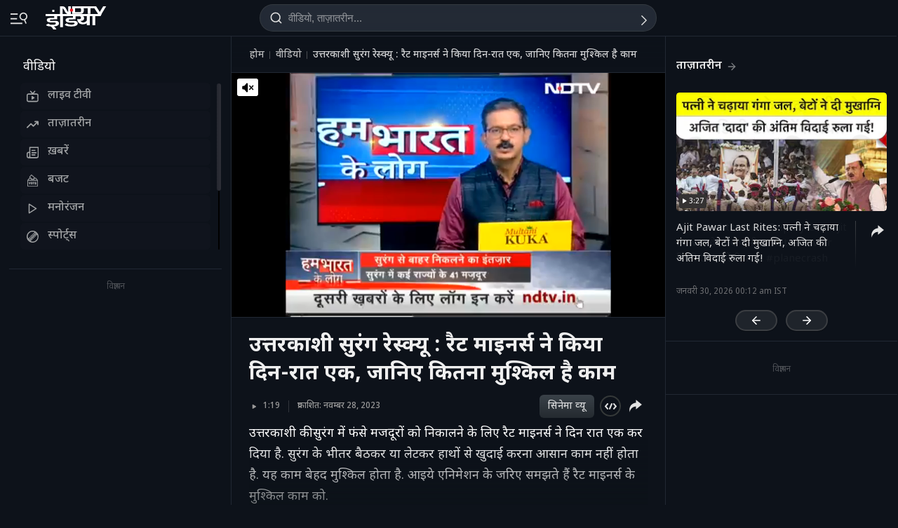

--- FILE ---
content_type: application/javascript
request_url: https://cdn.ndtv.com/vp/static/js/initvidplayerDAI.min.new.js
body_size: 74260
content:
"use strict";function _createForOfIteratorHelper(t,e){var a="undefined"!=typeof Symbol&&t[Symbol.iterator]||t["@@iterator"];if(!a){if(Array.isArray(t)||(a=_unsupportedIterableToArray(t))||e&&t&&"number"==typeof t.length){a&&(t=a);var d=0,i=function t(){};return{s:i,n:function e(){return d>=t.length?{done:!0}:{done:!1,value:t[d++]}},e:function t(e){throw e},f:i}}throw TypeError("Invalid attempt to iterate non-iterable instance.\nIn order to be iterable, non-array objects must have a [Symbol.iterator]() method.")}var o,n=!0,s=!1;return{s:function e(){a=a.call(t)},n:function t(){var e=a.next();return n=e.done,e},e:function t(e){s=!0,o=e},f:function t(){try{n||null==a.return||a.return()}finally{if(s)throw o}}}}function _unsupportedIterableToArray(t,e){if(t){if("string"==typeof t)return _arrayLikeToArray(t,e);var a=Object.prototype.toString.call(t).slice(8,-1);if("Object"===a&&t.constructor&&(a=t.constructor.name),"Map"===a||"Set"===a)return Array.from(t);if("Arguments"===a||/^(?:Ui|I)nt(?:8|16|32)(?:Clamped)?Array$/.test(a))return _arrayLikeToArray(t,e)}}function _arrayLikeToArray(t,e){(null==e||e>t.length)&&(e=t.length);for(var a=0,d=Array(e);a<e;a++)d[a]=t[a];return d}var streamManager,streamRequest,DAI_ASSET_KEY,DAI_DIRECT_URL,mCtrlTimeOut,swiperObjVP,faceoffstatus,faceoffNotificationTimeOutObj,continuePlayingObj,analytics_ndpl,cs_obj,vidPicInPic,VERSION="3.7.1";updateLog("DEVELOPMENT (MASTER "+VERSION+") unload evt | ytchap|score cube|adui-live|canvidplay|ndtv.in changes|dash added|midroll msg on vod|dai msg|mute click|ios#t|ad ctrls|faceoff issue fixed 2, svg, tap wap |livetv events|faceoff img fix|Tooltip|HLS mp4 removed on network error| poll close, poll show/hide, chap on dot tap, chap select on seek | swiper for mob and desk|swiper js import|chap new style, faceoff, poll|pick from chap|chap thumb pos|IE/Edge hls fix|chapter thumb fix|HLS handled for Edge and removed console log of addtrack|hls lib and aff click|minicb show/hide | Aff css and title logic|Aff move with CB|Affiliate creative|ES5 from ES6 for IE|href on cube| annotation|vod ctrlbar break issue fix on sticky| cube priority loop |err msg|vod dragger circle|vod err feedback link|same feed on nonfatal network issue| nonfatalsame feed call|nonfatal switching defalut removed|vod and live single js and after css added and GA for autobackup|css and url open for error msg|DAI click for webkit|error text color black | autobackup | media error for oops something fix |error msg hide on play|hover removed|float func| pause(ad/content) click on mute | controls on midroll|sticky mute icon|publish date format change in GA|DAI for pausemode|no dai|key|dai native|DAI|window tracking for live stream from homepage |mp4 issue fix|mobile ad content gap| vol on fullscreen");var tpe,pbjs,isMobilePl={Android:function t(){return navigator.userAgent.match(/Android/i)},BlackBerry:function t(){return navigator.userAgent.match(/BlackBerry/i)},iOS:function t(){return navigator.userAgent.match(/iPhone|iPad|iPod/i)},Opera:function t(){return navigator.userAgent.match(/Opera Mini/i)},Windows:function t(){return navigator.userAgent.match(/IEMobile/i)},Windows2:function t(){return navigator.userAgent.match(/Windows Phone/i)},any:function t(){return isMobilePl.Android()||isMobilePl.BlackBerry()||isMobilePl.iOS()||isMobilePl.Opera()||isMobilePl.Windows()||isMobilePl.Windows2()}},dataBase={},vidEvent={},vidInfo={infoLoaded:!1,vidSelect:!1,scaleTimeout:1,count:0,slotBottom:null,slotRight:null,mwidth:null,mheight:null},dbAccess={basePath:"https://www.ndtv.com/",feedback:"convergence/ndtv/new/feedback.aspx"},dbInfo={},aolInfo={xhr:{},countXhr:-1},gimaObj={init:!1,playState:!1},liveInfo={init:!1,loaded:!1},objAnim={},tapContIncrement=0,isInteractionVP=!1,isSwiperScroll=!1,isFaceoffTimeupdate=!1,showfaceoff=!1,isAfflinks=!1,dataLayer=window.dataLayer||[],vidPlayState={},retryHLS_nd=0,currentStreamBackup="",sportsAPI="https://sports.ndtv.com/multisportsapi/?methodtype=3&client=4&sport=1&league=0&timezone=0530&language=en&gamestate=1",ismetaloaded_nd=!1,lessThan25Reached=!1,quarterReached=!1,halfReached=!1,threeQuartersReached=!1,videoCompletedReached=!1;let adPlaying=!1,adBreakPTS=null,adDuration=null,lastAdBreakPTS=null,cueInDetected=!1,isCASI=!0;function NDTVPlayerInit(n,t,i){$.getScript("https://cdn.ndtv.com/vp/static/js/hls.min.js").done(function(){console.log("HLS js loaded!!"),NDTVPlayerInitiate(n,t,i)}).fail(function(n,t,i){console("In Parsing Error HLS js: "+i)})}function initNativeAppIntegration(){updateLog("Initializing Native App Integration"),(isMobilePl.iOS()||isMobilePl.Android())&&(dataBase.isNativeApp=!0,setTimeout((function(){cbToApp("playerReady",{version:VERSION,platform:isMobilePl.iOS()?"iOS":"Android",capabilities:{play:!0,pause:!0,seek:!0,volume:!0,fullscreen:!0,getState:!0}})}),1e3),bindEvent(window,"message",(function(e){if(e.data&&"string"==typeof e.data)try{var i=JSON.parse(e.data);receivEvents(i)}catch(i){receivEvents(e.data)}else receivEvents(e.data)})),updateLog("Native App Integration initialized successfully"))}function NDTVPlayerInitiate(e,t,i){for(var a in updateLog("=========== NDTV PLAYER VERSION: "+VERSION+"  ;  VidContainer: "+t+" ; isDashVid: "+i),dataBase={},dbInfo={},gimaObj.init=!1,gimaObj.playState=!1,vidInfo.fwdTime=1,vidInfo.infoLoaded=!1,vidInfo.tchmoved=!1,liveInfo.init=!1,liveInfo.loaded=!1,window.pbjs=window.pbjs||{que:[]},e)dataBase[a]=e[a];if(dataBase.isTapped=0,dataBase.deviceId=isMobilePl.any(),dataBase.browserId=detectBrowser(),dataBase.isDVR=!1,dataBase.DVRWindow="",dataBase.renderHtml=Boolean(dataBase.deviceId&&"ucbrowser"==detectBrowser()),dataBase.vidDomain=getDomain(String(window.location.href)),dataBase.volumeAds=1,dataBase.volume=1,dataBase.annotations=updateAnntObj(e.annotations),dataBase.id=updateURIStr(encodeURIComponent(e.id)),dataBase.video_from=updateURIStr(encodeURIComponent(e.video_from)),dataBase.channel=updateURIStr(encodeURIComponent(e.channel)),dataBase.content_type=updateURIStr(encodeURIComponent(e.content_type)),dataBase.show=updateURIStr(encodeURIComponent(e.show)),dataBase.vidsource=updateURIStr(encodeURIComponent(e.vidsource)),dataBase.category=updateURIStr(encodeURIComponent(e.category)),dataBase.subcat=updateURIStr(encodeURIComponent(e.subcat)),dataBase.title=updateURIStr(encodeURIComponent(e.title)),dataBase.description=updateURIStr(encodeURIComponent(e.description)),dataBase.author=updateURIStr(encodeURIComponent(getParamObj("author",e))),dataBase.isLive="true"==String(e.isLive),dataBase.cube=updateTrueFalse("cube",e),dataBase.featured=updateTrueFalse("featured",e),dataBase.ad_test_mode=updateTrueFalse("ad_test_mode",e),dataBase.diy=updateTrueFalse("diy",e),dataBase.forapp=updateTrueFalse("forapp",e),dataBase.tempad=updateTrueFalse("tempad",e),dataBase.pagetype=getParamObj("pagetype",e),dataBase.scat=getParamObj("scat",e),dataBase.vidmaster=updateTrueFalse("vidmaster",e),dataBase.mutestart=updateTrueFalse("mutestart",e),dataBase.mute=updateTrueFalse("mute",e),dataBase.mutestart=dataBase.mutestart?dataBase.mutestart:!!dataBase.mute,dataBase.aspctratio=updateTrueFalse("aspctratio",e),dataBase.ctitle=updateCtitle("ctitle",e),dataBase.t=getParamObj("t",e),dataBase.isSticky=updateStickyPram(e),dataBase.fullscreen=updateFullScreen(e),dataBase.autostart=updateTrueFalse("autostart",e),dataBase.prmadpoint=updateURIStr(encodeURIComponent(e.adpoint)),dataBase.adpoint={preroll:adRequired(0,e.adpoint),midroll:adRequired(1,e.adpoint),dai:adRequired("dai",e.adpoint),postroll:!1,branded:adRequired("branded",e.adpoint)},dataBase.file=updateFileParams(String(dataBase.media)),dataBase.singleBitrate="",dataBase.dashInfo=void 0!=i&&i,dataBase.pageurl=updatePageURL(e.link),dataBase.daiURL="https://www.ndtv.com",dataBase.skinAdSlot="",dataBase.touchLast=0,dataBase.currRollId=0,dataBase.appadunit=getParamObj("appadunit",e),dataBase.aliasInit=updateCategory(String(dataBase.category).toLowerCase(),dataBase.channel),dataBase.enableDFP=!0,dataBase.dfpHitCount=0,dataBase.imaUrl=defaultImaUrl(),dataBase.qpoints=updateQpoints(e),dataBase.fromwindow=getParamObj("fromwindow",e),dataBase.skipThumbnailCss=updateTrueFalse("skipThumbnailCss",e),dataBase.isGap=!0,updateLog("------------- Complete and formatted params....."),updateObj(dataBase),updateLog(""),updateLog("---------------- Ad slots received ---------------------------"),updateObj(dataBase.adpoint),updateLog(""),updateLog("----------------Midroll time slot (qpoints information) ---------------------------"),updateObjQpoint(dataBase.qpoints),updateLog(""),updateAolUrls(),updateLog(""),clearTimerEvents(),initMatchCube(),initNativeAppIntegration(),dataBase.dvrMarkerData={},dataBase.dvrGoTo="",dataBase.dvrMarkerPos="",dataBase.renderHtml)createHtml(dbInfo,t),updateLog("Player loaded successfully!");else if(createView(dbInfo,t),updateLog("----------- dbInfo created successfully ------------------"),!dataBase.vidParent)return console.log("OOPS! Video container not found!!!!!!! i.e #vidPlayer or html5Container"),!1;if(null==dataBase.deviceId){if(-1!=String(window.location.href).indexOf("swfonly=true"))return createSWFPlayer(t),!1;if("true"==String(dataBase.vidmaster)){if(updateLog("=======::::   DESKTOP SWF CHECK ::::==========="),updateLog("check for hls support 1:-"+Boolean(String(String(dataBase.file).split("?")[0]).substr(-6).indexOf(".m3u8"))),updateLog("check for hls support 2:-"+Hls.isSupported()),!Boolean(-1!=String(String(dataBase.file).split("?")[0]).substr(-6).indexOf(".m3u8")&&Hls.isSupported())&&dataBase.isLive){if("ie"==detectBrowser())createSWFPlayer(t);else{dbInfo.prevLoader.hide(),dbInfo.vidContainer.show();var r='<br> Unsupported browser ! <br> To report this error, please <b></b> <a href="https://www.ndtv.com/convergence/ndtv/new/feedback.aspx" target="_blank">click here.  <br><br>';updateErrorView(r)}return!1}vidEnabled()||null==vidEnabled()?updateLog("NO SWF  Condition mathced.....Continue HTML5 Player "):updateLog("Condition matched.....MP4..Continue HTML5 Player "),updateLog("=======::::  END  - DESKTOP SWF CHECK - END  ::::===========")}}if(createAnnotation(),dataBase.stageObj={width:dbInfo.vidContainer.width(),height:dbInfo.vidContainer.height()},vidInfo.mwidth=dataBase.stageObj.width,vidInfo.mheight=dataBase.stageObj.height,updateLog("dataBase.parentDiv : "+dataBase.parentDiv),updateObj(dataBase.stageObj),dataBase.initApplication=!0,dataBase.initPlayer=!1,"LIVE_BG24x7"==dataBase.id)DAI_ASSET_KEY="US"==dataBase.country?"1eCbVieVTA6qIew7h9AcsA":"GB"==dataBase.country?"5AMbecXuRjq-d32xgcCRZQ":null==dataBase.deviceId?"FbL8YN7tSnqysJ6wVjKW7A":"8BmMXuLuTHS1U3jtBnHmaQ",updateLog("Stream detail:"+dataBase.id+", "+DAI_ASSET_KEY+", "+dataBase.country),dataBase.daiURL="https://www.ndtv.com";else if("LIVE_BGINDIA"==dataBase.id){DAI_ASSET_KEY=null==dataBase.deviceId?"cXpfjAMTR4OKnp9WJxHc9g":"ZxHLSBVkSRaS26-JQLBCyQ";var d="khabar.ndtv.com"==getDomain(dataBase.pageurl)?"https://khabar.ndtv.com":"https://www.ndtv.in";dataBase.daiURL=d}else"LIVE_BGPROFIT"==dataBase.id?(DAI_ASSET_KEY="zjYnRBhpR_esWwP8YIEt9Q",dataBase.daiURL="https://www.ndtv.com"):"LIVE_BGRAJ"==dataBase.id?(DAI_ASSET_KEY="IoTNl-GQShWKit_KdZNY_A",dataBase.daiURL="https://rajasthan.ndtv.in"):"LIVE_BGMPCG"==dataBase.id?(DAI_ASSET_KEY="sXGilpLZQeWCygKyNIyQig",dataBase.daiURL="https://mpcg.ndtv.in/"):"LIVE_BGMARATHI"==dataBase.id?(DAI_ASSET_KEY="iVEpRUicQQuotSBJ_IH9-g",dataBase.daiURL="https://marathi.ndtv.com/"):"LIVE_NDTVPROFIT"==dataBase.id&&(DAI_ASSET_KEY=null==dataBase.deviceId?"QuU6z3GSTDaXuLL9Hs5A5Q":"GMtuBZonSACPtuHv0f0iCA",dataBase.daiURL="https://www.ndtvprofit.com");if(DAI_DIRECT_URL="https://dai.google.com/linear/hls/event/"+DAI_ASSET_KEY+"/master.m3u8","LIVE_BGGT"==dataBase.id&&"IN"!=dataBase.country){dbInfo.prevLoader.hide(),dbInfo.vidContainer.show();var r="<br>We're sorry, currently 'NDTV GoodTimes' live video stream is only available in India. <br><br> If you are in India and believe you've received this message in error, please <a href=\"https://www.ndtv.com/convergence/ndtv/new/feedback.aspx\" target=\"_blank\">click here.  <br><br>";return updateErrorView(r),dbInfo.centerPlay.hide(),dbInfo.preloader.hide(),updateLog("OOPS! This video is only available in India"),!1}updateLog("======= PLAYER init Successfully with all data =============== "+dataBase.vidParent);var n="safari"!=detectBrowser()&&dataBase.isLive&&null==dataBase.deviceId&&!Hls.isSupported();if(updateLog("dataBase.isLive: "+dataBase.isLive+" ;  isLivTV: "+n),dataBase.mimeError||n){updateLog("OOPS! HLS Not supported "),dbInfo.prevLoader.hide(),dbInfo.vidContainer.show();var r='<br> Unsupported browser ! <br> To report this error, please <b></b> <a href="https://www.ndtv.com/convergence/ndtv/new/feedback.aspx" target="_blank">click here.  <br><br>';return updateErrorView(r),!1}updateLog("---------READY FOR PLAY -------- autostart: "+dataBase.autostart),"miuibrowser"==detectBrowser()&&dataBase.autostart?$("#adFullscreen").hide():dataBase.autostart?(updateLog("dataBase.adpoint.dai: "+dataBase.adpoint.dai),checkAutoPlay(dbInfo.mainVid[0])):(updateLog("in else as its not autostart: "+dataBase.adpoint.dai),createPlayback());try{window.onbeforeunload=winUnloadEvt}catch(o){}try{null==dataBase.deviceId&&"embed"==dataBase.scat&&dataBase.isSticky&&1!=dataBase.policy&&(bindEvent(window,"message",function(e){receivEvents(e.data)}),window.parent.initPageVid())}catch(s){updateLog("OOPS! Error found in writing addExtScript........")}return!1}function loadComscoreScript(){updateLog("in loadComscoreScript"),$.getScript("https://cdn.ndtv.com/vp/static/js/comscore.js").done(function(){console.log("comscore js loaded!!"),analytics_ndpl=ns_.analytics,cs_obj={},initComScore()}).fail()}function initComScore(){cs_obj.analytics=analytics_ndpl,cs_obj.analytics.PlatformApi.setPlatformAPI(cs_obj.analytics.PlatformApi.PlatformApis.WebBrowser);var t=new cs_obj.analytics.configuration.PublisherConfiguration({publisherId:"9548033"});cs_obj.analytics.configuration.addClient(t),cs_obj.analytics.start(),cs_obj.sa||(console.log("creating new stream tag object"),cs_obj.sa=new cs_obj.analytics.StreamingAnalytics,cs_obj.sa.setMediaPlayerName("NDTV Player"),cs_obj.sa.createPlaybackSession(),startComscore())}function startComscore(){updateLog("in startComscore & dataBase.isAdPlaying: ",dataBase.isAdPlaying,cs_obj),void 0==cs_obj||cs_obj.cm||cs_obj.am||(cs_obj.cm=new cs_obj.analytics.StreamingAnalytics.ContentMetadata,cs_obj.am=new cs_obj.analytics.StreamingAnalytics.AdvertisementMetadata),dataBase.isAdPlaying?comscoreMeta(dataBase.view):dataBase.isLive?comscoreMeta("LIVE"):comscoreMeta("ON-DEMAND")}function comscoreMeta(e){if(console.log("comscoreMeta",e,dataBase.dur),void 0!=cs_obj){cs_obj.cm.setUniqueId(dataBase.id),cs_obj.cm.setLength(1e3*dataBase.dur),cs_obj.cm.setDictionaryClassificationC3(setCSC3()),cs_obj.cm.setDictionaryClassificationC4(setCSC4()),cs_obj.cm.setDictionaryClassificationC6("*null"),cs_obj.cm.setStationTitle("NDTV"),cs_obj.cm.setPublisherName("NDTV Convergence Limited"),cs_obj.cm.setProgramTitle(dataBase.title),cs_obj.cm.setGenreName(void 0!=dataBase.category?String(dataBase.category):"news"),cs_obj.cm.carryTvAdvertisementLoad(!0),cs_obj.cm.classifyAsCompleteEpisode(!0);var t="*null",a="*null",i="*null";if(void 0!=dataBase.date){var n=new Date(dataBase.date);t=n.getFullYear(),a=n.getMonth()+1<10?"0"+(n.getMonth()+1):n.getMonth()+1,i=10>n.getDate()?"0"+n.getDate():n.getDate(),cs_obj.cm.setDateOfDigitalAiring(t,a,i)}var s=new Date,d=s.getFullYear(),c=s.getMonth()+1<10?"0"+(s.getMonth()+1):s.getMonth()+1,m=10>s.getDate()?"0"+s.getDate():s.getDate();if(cs_obj.cm.setDateOfTvAiring(d,c,m),"LIVE"==e?cs_obj.cm.setMediaType(cs_obj.analytics.StreamingAnalytics.ContentMetadata.ContentType.LIVE):"ON-DEMAND"==e?dataBase.dur>600?cs_obj.cm.setMediaType(cs_obj.analytics.StreamingAnalytics.ContentMetadata.ContentType.LONG_FORM_ON_DEMAND):cs_obj.cm.setMediaType(cs_obj.analytics.StreamingAnalytics.ContentMetadata.ContentType.SHORT_FORM_ON_DEMAND):"preroll"==e?dataBase.isLive?cs_obj.am.setMediaType(cs_obj.analytics.StreamingAnalytics.AdvertisementMetadata.AdvertisementType.LIVE):(console.log("playing preroll now for VOD"),cs_obj.am.setMediaType(cs_obj.analytics.StreamingAnalytics.AdvertisementMetadata.AdvertisementType.ON_DEMAND_PRE_ROLL)):"midroll"==e&&(dataBase.isLive?cs_obj.am.setMediaType(cs_obj.analytics.StreamingAnalytics.AdvertisementMetadata.AdvertisementType.LIVE):cs_obj.am.setMediaType(cs_obj.analytics.StreamingAnalytics.AdvertisementMetadata.AdvertisementType.ON_DEMAND_MID_ROLL)),cs_obj.am.setRelatedContentMetadata(cs_obj.cm),dataBase.isAdPlaying){updateLog("set ad meta");try{void 0!=gimaObj.adEvent.getDuration()&&cs_obj.am.setLength(1e3*gimaObj.adEvent.getDuration()),void 0!=gimaObj.adEvent.getAdId()&&cs_obj.am.setServerCampaignId(gimaObj.adEvent.getAdId())}catch(r){updateLog("in dai catch")}cs_obj.sa.setMetadata(cs_obj.am)}else updateLog("set content meta"),cs_obj.sa.setMetadata(cs_obj.cm)}}function stopComscore(){void 0!=cs_obj&&cs_obj.sa&&cs_obj.sa.notifyEnd()}function setCSC3(){var t=1;return"khabar.ndtv.com"==getDomain(dataBase.pageurl)||"sports.ndtv.com"==getDomain(dataBase.pageurl)||"ndtv.com"==getDomain(dataBase.pageurl)||"food.ndtv.com"==getDomain(dataBase.pageurl)||"swirlster.ndtv.com"==getDomain(dataBase.pageurl)||"doctor.ndtv.com"==getDomain(dataBase.pageurl)||"swachhindia.ndtv.com"==getDomain(dataBase.pageurl)?t=1:"carandbike.com"==getDomain(dataBase.pageurl)?t=5:"gadgets.ndtv.com"==getDomain(dataBase.pageurl)?t=3:"ndtv.in"==getDomain(dataBase.pageurl)&&(t=6),String(t)}function setCSC4(){var t="*null";return"khabar.ndtv.com"==getDomain(dataBase.pageurl)?t=1:"carandbike.com"==getDomain(dataBase.pageurl)||"ndtv.com"==getDomain(dataBase.pageurl)||"gadgets.ndtv.com"==getDomain(dataBase.pageurl)?t="*null":"swachhindia.ndtv.com"==getDomain(dataBase.pageurl)?t=4:"food.ndtv.com"==getDomain(dataBase.pageurl)?t=3:"doctor.ndtv.com"==getDomain(dataBase.pageurl)||"ndtv.in"==getDomain(dataBase.pageurl)?t=6:"sports.ndtv.com"==getDomain(dataBase.pageurl)?t=2:"swirlster.ndtv.com"==getDomain(dataBase.pageurl)&&(t=5),String(t)}function initMatchCube(){updateLog("in initMatchCube"),dataBase.cube&&$.ajax({type:"GET",dataType:"jsonp",jsonpCallback:"cbNDTVVP",cache:!0,url:sportsAPI}).done().fail(function(t,e,a){updateLog("In Parsing Error Player js: "+a)})}function cbNDTVVP(t){if(updateLog("in cbNDTVVP: ",t),updateLog("match data length in player-"+t.matches.length),0==t.matches.length){updateLog("no match data!!"),$("#mainCubeHolder").css("display","none");return}$("#annotHolder").css("top","35px"),loadCubeFiles()}function loadCubeFiles(){updateLog("in loadCubeFiles"),$.getScript("https://cdn.ndtv.com/vp/static/js/player-cube.js").done(function(){updateLog("cube js loaded"),$.fn.DrawCube("mainCubeHolder",{sportsAPI:sportsAPI,filpDelay:4,autoRefresh:30,outClass:"rotateCubeTopOut",inClass:"rotateCubeTopIn"}),$.getScript("https://cdn.ndtv.com/vp/static/js/blast.js").done(function(){updateLog("blast js loaded"),dataBase.cube&&null!=dataBase.deviceId&&(401>dbInfo.vidContainer.width()?$("#mainCubeHolder").css("left","0px"):$("#mainCubeHolder").css("left","35px"))}).fail()}).fail()}function checkAutoPlay(t){updateLog("checkAutoPlay() - STEP -1");var a=t.play();function u(){updateLog(" >>  autoMutSuccs() - STEP -4"),gimaObj.autoplayAllowed=!0,gimaObj.autoplayReqMuted=!0,o()}function e(){updateLog("!!! autoMutFail() - STEP -5"),gimaObj.autoplayAllowed=!1,gimaObj.autoplayReqMuted=!1,o()}function o(){updateLog("!!! autoPlayResolved >>>>> "),dataBase.initPromise=!1,t&&!t.paused&&(t.pause(),setTimeout(function(){t.volume=1},1e3),updateLog("--------other br")),vidInfo.vidTestPlay&&(vidInfo.vidTestPlay.pause(),$("#autoPlayTest").hide(),$("#autoPlayTest").empty().remove()),gimaObj.autoplayAllowed?dataBase.autostart=!0:dataBase.autostart=!1,updateLog("-----autoplayReqMuted "+gimaObj.autoplayReqMuted+", autoplayAllowed "+gimaObj.autoplayAllowed+", mutestart: "+dataBase.mutestart),gimaObj.autoplayAllowed&&(dataBase.mutestart||gimaObj.autoplayReqMuted)?(createMuteSetup(),dataBase.mutestart=!0,updateLog("-----createMuteSetup()")):(updateLog("-----update Volume 1 max, initPlayer = "+dataBase.initPlayer),dataBase.initPlayer?(dbInfo.mainVid[0].muted=!1,dataBase.volume=1,dataBase.volumeAds=1,t.volume=1,volumeChange()):(t.pause(),$("#mobUnmute").hide())),updateLog(" =========########## AutoPlay Support Info ############==="+t.paused),updateLog("autoplayAllowed: "+gimaObj.autoplayAllowed),updateLog("autoplayReqMuted: "+gimaObj.autoplayReqMuted),updateLog("dataBase.autostart: "+dataBase.autostart),gimaObj.autoplayReqMuted?updateLog("Autoplay Status: Browser supports muted autoplay"):gimaObj.autoplayAllowed?(dataBase.mutestart?updateLog("Autoplay Status: Browser can do autoplay with volume but mutestart=1 added in param"):(updateLog("Autoplay Status: Browser can do autoplay with volume"),dbInfo.mainVid[0].muted=!1,dataBase.volume=1,dataBase.volumeAds=1,t.volume=1,volumeChange()),updateLog("autoplay with volume "+dbInfo.mainVid[0].muted+" - "+dataBase.volume+" - "+t.volume)):updateLog("Autoplay Status: Please click to play video as auto play not supported by this browser "),updateLog("-------------------READY TO SETUP----------------------------"),createPlayback()}updateLog(a+" ########  ****** _____ **** checkAutoPlay() - STEP -1 - "+dataBase.initPlayer),void 0!==a?(gimaObj.autoplayAllowed=!1,gimaObj.autoplayReqMuted=!1,t.volume=0,dataBase.initPromise=!0,a.then(function(){if(!dataBase.initPromise)return!1;updateLog("checkAutoPlay- SUCCESS() - STEP -1.1"),t.pause(),updateLog("autoSndSuccs() - STEP -2"),gimaObj.autoplayAllowed=!0,gimaObj.autoplayReqMuted=!1,o()}).catch(function(a){var o;if(!dataBase.initPromise)return!1;updateLog(" checkAutoPlay- Audio Failed() - STEP -1.2"),t.pause(),updateLog("checkMutedAutoplay() - STEP -3 - "+t),t.volume=0,t.muted=!0,void 0!==(o=t.play())&&o.then(u).catch(e)})):(updateLog("OOPS! Promise undefind , isMobilePl: "+isMobilePl.any()+" ; browser: "+detectBrowser()),dataBase.deviceId?dataBase.autostart=!1:dataBase.mutestart&&(dbInfo.mainVid[0].muted=!0,createMuteSetup()),createPlayback())}function updateURIStr(t){var e="NA";return void 0!=t&&null!=t&&""!=String(t)&&"undefined"!=String(t)&&"null"!=String(t)&&(e=decodeURIComponent(t)),e}function updateStickyPram(t){var e=!1;try{var a="true"==String(t.isSticky),d=String(window.location.href).toLowerCase();(a||-1!=d.indexOf("issticky=true"))&&(e=!0)}catch(i){updateLog("OOPS! Error found in isSticky params ")}return e}function receivEvents(e){if("string"==typeof e)switch(e){case"iframe_bottom":stickCloseEnable(!0),restStage();break;case"iframe_normal":stickCloseEnable(!1),restStage();break;case"play":handleNativePlay();break;case"pause":handleNativePause();break;case"togglePlayPause":handleNativeTogglePlayPause();break;case"seek":handleNativeSeek(e);break;case"volume":handleNativeVolume(e);break;case"fullscreen":handleNativeFullscreen()}else"object"==typeof e&&null!==e&&handleNativeCommand(e);return!1}function stickCloseEnable(n){}function winUnloadEvt(e){try{var t=dataLayer.filter((e=>"tvc_vidtrack_event"===e.event&&("preroll"===e.eventCategory||"midroll"===e.eventCategory)));console.log("filter_arr",t);var a="",r="",o="",i="",n="",d="",l="",s="",c=0,v=0,g=0,_=0,f=0,m=0,S=0,u=0,p=0,h="";t.forEach((function(e){if("preroll"==e.eventCategory||"midroll"==e.eventCategory)if(console.log("== performing for preroll =="),String(e.eventAction).toLowerCase().startsWith("end")){if(String(e.eventAction).toLowerCase().endsWith("true")){console.log("== performing for pre_End_FOT_true ==");let t=`${e.eventAction}|${e.errorStatus}`;switch(e.eventCategory){case"preroll":c+=1,r+=`~${t}`;break;case"midroll":m+=1,d+=`~${t}`}}else if(String(e.eventAction).toLowerCase().endsWith("false")){console.log("== performing for pre_End_FOT_false ==");let t=`${e.eventAction}|${e.errorStatus}`;switch(e.eventCategory){case"preroll":v+=1,a+=`~${t}`;break;case"midroll":f+=1,n+=`~${t}`}}}else if(String(e.eventAction).toLowerCase().startsWith("start"))if("LIVE"==e.videoType&&-1!=e.adFormat.indexOf("dai")){let t=`${e.eventAction}|${e.errorStatus}`;switch(e.eventCategory){case"preroll":g+=1,i+=`~${t}`;break;case"midroll":p+=1,h+=`~${t}`}}else if(String(e.eventAction).toLowerCase().endsWith("true")){console.log("== performing for pre_Start_FOT_true ==");let t=`${e.eventAction}|${e.errorStatus}`;switch(e.eventCategory){case"preroll":g+=1,i+=`~${t}`;break;case"midroll":S+=1,s+=`~${t}`}}else if(String(e.eventAction).toLowerCase().endsWith("false")){console.log("== performing for pre_Start_FOT_false ==");let t=`${e.eventAction}|${e.errorStatus}`;switch(e.eventCategory){case"preroll":_+=1,o+=`~${t}`;break;case"midroll":u+=1,l+=`~${t}`}}})),a=v+""+a,r=c+""+r,o=_+""+o,i=g+""+i,n=f+""+n,d=m+""+d,l=u+""+l,s=S+""+s,h=p+""+h;var y="NA",B="NA",A="NA";if("NA"!=dataBase.date){var C=new Date(dataBase.date);y=C.getFullYear(),B=C.getMonth()+1<10?"0"+(C.getMonth()+1):C.getMonth()+1,A=C.getDate()<10?"0"+C.getDate():C.getDate()}var $="NA",w="NA";if(dbInfo.mainVid&&!dataBase.isLive&&($=Math.floor(dbInfo.mainVid[0].currentTime),w=Math.floor(dbInfo.mainVid[0].duration)),window.dataLayer.push({event:"Player_unload_events",eventCategory:"Player_unload_events",eventAction:"adformat",eventLabel:"0",pre_End_FOT_true:r,pre_End_FOT_false:a,pre_Start_FOT_true:i,pre_Start_FOT_false:o,mid_End_FOT_true:d,mid_End_FOT_false:n,mid_Start_FOT_true:s,mid_Start_FOT_false:l,mid_Start_Live_DAI:h,videoId:String(dataBase.id),channel:String(dataBase.channel),videoForm:String(dataBase.content_type),show:String(dataBase.show),network:String(dataBase.vidsource),adFormat:String(dataBase.prmadpoint),title:String(dataBase.title),videoType:updateVidType(),videoCategory:String(dataBase.category)+vidFromSource(),alias:String(dataBase.aliasInit),autostart:String(dataBase.autostart),device:updateGADeviceInfo(dataBase.deviceId),url:String(dataBase.pageurl),publicationyear:String(y),publicationmonth:String(B),publicationday:String(A),publicationdate:String(A+"-"+B+"-"+y),author:String(dataBase.author),video_genre:String(dataBase.category)+vidFromSource(),video_length:w,watch_time:$}),dbInfo.mainVid&&!dataBase.isLive){var F=Math.floor(dbInfo.mainVid[0].currentTime),T=Math.floor(dbInfo.mainVid[0].duration);setVidCookieVal("vid_id",dataBase.id,90),setVidCookieVal("vid_time",F,90),setVidCookieVal("vid_dur",T,90),localStorageSetItem("vid_domain",dataBase.vidDomain),localStorageSetItem("vid_id",dataBase.id),localStorageSetItem("vid_time",F),localStorageSetItem("vid_dur",T)}}catch(e){}}function bindEvent(t,e,a){t.addEventListener?t.addEventListener(e,a,!1):t.attachEvent&&t.attachEvent("on"+e,a)}var sendMessage=function t(e){window.parent.postMessage(e,"*")};function setVidCookieVal(t,e,a){var d=new Date,i=new Date(d.getTime()+864e5*a),o=encodeURIComponent(e)+(null==a?"":"; expires="+i.toUTCString());document.cookie=t+"="+o}function getVidCookieVal(t){var e,a,d,i=document.cookie.split(";");for(e=0;e<i.length;e++)if(a=i[e].substr(0,i[e].indexOf("=")),d=i[e].substr(i[e].indexOf("=")+1),(a=a.replace(/^\s+|\s+$/g,""))==t)return decodeURIComponent(d);return""}function updateFullScreen(t){var e=String(window.location.href).toLowerCase(),a=!0;return(-1!=e.indexOf("fullscreen=false")||"false"==String(t.fullscreen))&&(a=!1),a}function updateFileParams(t){var e=t;("undefined"==String(t)||""==String(t))&&("undefined"!=String(dataBase.media_mp4)&&""!=String(dataBase.media_mp4)?e=String(dataBase.media_mp4):"undefined"!=String(dataBase.media_webm)&&""!=String(dataBase.media_webm)&&(e=String(dataBase.media_webm)));var a="LIVE_BG24x7"==dataBase.id||"LIVE_BGINDIA"==dataBase.id;if(dataBase.isLive&&-1!=e.indexOf("akamaihd.net")&&a){updateLog("Before Akamai URL :  "+e);var d=String(e.split("?")[1]);updateLog("After Akamai URL :  "+(e=String(e.split("?")[0]+"?set-segment-duration=quality&"+d)))}else if(!dataBase.isLive){var i=String(e.split("?")[0]).substr(-7),o=Boolean(void 0!=dataBase.media_mp4&&null!=dataBase.media_mp4&&""!=String(dataBase.media_mp4)),n=Boolean(void 0!=dataBase.media_webm&&null!=dataBase.media_webm&&""!=String(dataBase.media_webm));updateLog("FILE EXT: "+i+"  ; media src main: "+e),o&&updateLog("Mp4 File availalbe: "+dataBase.media_mp4),n&&updateLog("WebM File available: "+dataBase.media_webm);var s=String(window.location.href);updateLog("device: "+isMobilePl.any()+" ; domain URL : "+s),-1!=i.indexOf(".m3u8")&&Hls&&!Hls.isSupported()?null==dataBase.deviceId&&void 0!=dataBase.media_mp4&&null!=dataBase.media_mp4&&""!=String(dataBase.media_mp4)?(e=dataBase.media_mp4,updateLog("HLS not supported but mp4 available and updated !!!")):null==dataBase.deviceId&&void 0!=dataBase.media_webm&&null!=dataBase.media_webm&&""!=String(dataBase.media_webm)?(e=dataBase.media_webm,updateLog("HLS not supported but webm file available and updated !!!")):null==isMobilePl.any()&&"safari"!=dataBase.browserId?(updateLog("SET MEDIA File as devices not suported. "),dataBase.mimeError=!0):updateLog("Mobile Inline request media file even HLS not supported!!!"):(updateLog("!! HLS supported device !!!"),-1!=i.indexOf(".m3u8")&&"Android"==isMobilePl.any()&&-1!=s.indexOf("/play-via-app/")&&o&&(e=dataBase.media_mp4)),updateLog("-------newFile: "+e)}return e}function originFileSetup(t){var e=String(window.location.href).toLowerCase(),a=t;return -1!=e.indexOf("origin-dev.ndtv.com")&&-1!=e.indexOf("ratio=11")&&(a="https://ndtvod.bc-ssl.cdn.bitgravity.com/23372/ndtv/06012017_n_DhoniWit_41868.mp4"),a}function annotClick(t){t.preventDefault();var e=String($(this).attr("openWin"));return _gaq&&_gaq.push(["_trackEvent","Annotations","html5videoplayer, Video type: "+updateVidType()+", a_displayed_at: "+String($(this).attr("dispAt"))+"secs, a_target:"+e+", Video ID: "+dataBase.id+", URL: "+String(dataBase.pageurl),dataBase.id]),updateLog("Requesting GAP Tag - Annotations - "),updateGAPEvent("Annotations",String($(this).attr("dispAt")),String(dataBase.id),"NA"),"1"==e?window.open(String($(this).attr("clickUrl")),"_blank"):window.open(String($(this).attr("clickUrl")),"_self"),!1}function annotClose(t){return t.preventDefault(),t.stopPropagation(),updateLog("you have clicked me....."+String($(this).parent().attr("userClosed")+";  "+$(this).parent().attr("id"))),$(this).parent().attr("userClosed","true"),$("#"+$(this).parent().attr("id")).hide(),updateLog($(this).parent().attr("userClosed")),!1}function updateAnnotation(t){try{if(null==dataBase.deviceId&&(isFullScreen()||dbInfo.vidContainer.width()>380)&&!dataBase.isLive&&dataBase.annotations&&updateObjLen(dataBase.annotations)>0&&!dataBase.isAdPlaying&&dataBase.showAnnot){if(dbInfo.annotHolder.show(),t!=dataBase.annotTime){dataBase.annotTime=t;var e,a,d,i,o,n,s,r=dataBase.annotations;if(r[0])for(var l in r)d=r[l],a=$("#annotList_"+l),e=Number(d.display_on_second)+Number(d.pause_for_second),t>=d.display_on_second&&t<e&&!i?(i=a.attr("userClosed"),"true"!=i&&(a.show(),400>=dbInfo.vidContainer.width()&&a.width(dbInfo.vidContainer.width()-30),(o=Math.round(d.x_pos)+a.width()+13)>dbInfo.vidContainer.width()&&a.css({"margin-left":"10px"}),(n=Math.round(d.y_pos)+a.height())>dbInfo.vidContainer.height()&&(s=Math.round(dbInfo.vidContainer.height()-(a.height()+55)),a.css({"margin-top":s+"px"})))):a.hide();else for(var l in r)d=r,a=$("#annotList_0"),e=Number(d.display_on_second)+Number(d.pause_for_second),t>=d.display_on_second&&t<=e?(i=a.attr("userClosed"),"true"!=i&&(a.show(),400>=dbInfo.vidContainer.width()&&a.width(dbInfo.vidContainer.width()-30),(o=Math.round(d.x_pos)+a.width())>dbInfo.vidContainer.width()&&a.css({"margin-left":"10px"}),(n=Math.round(d.y_pos)+a.height())>dbInfo.vidContainer.height()&&(s=Math.round(dbInfo.vidContainer.height()-(a.height()+55)),a.css({"margin-top":s+"px"})))):a.hide()}}else dbInfo.annotHolder.hide()}catch(c){updateLog("OOPS! Error found in Annotation update ")}return!1}function createAnnotation(){try{var t=[];if(void 0==dataBase.annotations.length?t.push(dataBase.annotations):t=dataBase.annotations,!dataBase.isLive&&t.length>0&&!dataBase.isAdPlaying){501>dbInfo.vidContainer.width()&&($("#affiliateHolder")&&$("#affiliateHolder").addClass("affiliateOnMob"),$("#pollHolder")&&$("#pollHolder").addClass("pollVodOnMob"),$("#faceOffHolder")&&$("#faceOffHolder").addClass("faceoffOnMob"));for(var e=0;e<t.length;e++)if("ecom"==t[e].annotations_type?(isAfflinks=!0,$("#affiliateHolder").append('<div class="vid-ad hideon" style="display:none;" id="aff'.concat(e,'" data-displayon="').concat(t[e].display_on_second,'" data-pausefor="').concat(t[e].pause_for_second,'" data-title="').concat(t[e].annotations_product_detail.prdt_title,'">\n						<div class="vid-ad_closebtn">\n							<svg class="icon-close">\n								<use xlink:href="#triangle"></use>\n							</svg></div>\n	\n						<div class="vid-ad_inner">\n							<div class="vid-ad_lft">\n								<div class="vid-ad_news">\n									<div class="news_thumb">\n										<div>\n											<a href="#" onclick="affliateOnClick(\'').concat(t[e].annotations_product_detail.prdt_redirect_url,"', '").concat(t[e].annotations_product_detail.prdt_title,'\')"><img src="').concat(t[e].annotations_product_detail.prdt_source_large_image,'"></a>\n										</div>\n	\n									</div>\n									<div class="news_desc">\n										<a href="#" style="text-decoration:none;" onclick="affliateOnClick(\'').concat(t[e].annotations_product_detail.prdt_redirect_url,"', '").concat(t[e].annotations_product_detail.prdt_title,'\')">\n											<h3 class="news_head" style="opacity:0;" id="affTxt').concat(e,'">').concat(t[e].annotations_product_detail.prdt_title,'</h3>\n											<h3 class="news_head" style="opacity:0; display:none;" id="affTxtNonTrim').concat(e,'">').concat(t[e].annotations_product_detail.prdt_title,'</h3>\n										</a>\n									</div>\n								</div>\n							</div>\n							<div class="vid-ad_rgt">\n											').concat(Math.round((t[e].annotations_product_detail.prdt_source_mrp-t[e].annotations_product_detail.prdt_source_price)/t[e].annotations_product_detail.prdt_source_mrp*100)>0?' <div class="discount_tag">\n									 <p>'.concat(Math.round((t[e].annotations_product_detail.prdt_source_mrp-t[e].annotations_product_detail.prdt_source_price)/t[e].annotations_product_detail.prdt_source_mrp*100),"%<span>Off</span></p>\n								 </div>"):"",'\n	\n								<div class="vid-tbl">\n									<p class="news_price">\n													').concat(""!=String(t[e].annotations_product_detail.prdt_source_mrp).split(".")[0]?'<span class="old-price">&#x20b9;'.concat(String(t[e].annotations_product_detail.prdt_source_mrp).split(".")[0],"</span>"):"",'\n	\n													<span\n											class="offer-price">&#x20b9;').concat(String(t[e].annotations_product_detail.prdt_source_price).split(".")[0],'</span></p>\n									<a href="#" onclick="affliateOnClick(\'').concat(t[e].annotations_product_detail.prdt_redirect_url,"', '").concat(t[e].annotations_product_detail.prdt_title,'\')" class="buy_btn">Buy on ').concat(t[e].annotations_product_detail.prdt_source_name,"</a>\n								</div>\n							</div>\n	\n						</div>\n	\n					</div>"))):"poll"==t[e].annotations_type&&($("#pollHolder").append('<div class="vgp" style="display:none;" id="pv'.concat(e,'" data-pollid="').concat(t[e].id,'" data-displayon="').concat(t[e].display_on_second,'" data-pausefor="').concat(t[e].pause_for_second,'">\n									<div class="vgp_top">\n										<span>').concat(t[e].annotations_poll_detail.poll_heading,' <b>Poll</b>\n											<div class="close-btn-poll">\n													<svg width="20px" height="20px" viewBox="0 0 20 20" version="1.1" xmlns="http://www.w3.org/2000/svg" xmlns:xlink="http://www.w3.org/1999/xlink">\n														<g id="Page-1" stroke="none" stroke-width="1" fill="none" fill-rule="evenodd">\n															<g id="Group">\n																<circle id="Oval" fill="#590823" cx="10" cy="10" r="10"></circle>\n																<path d="M10.7075108,10.0000834 L13.8534114,6.85405157 C14.0488629,6.65875878 14.0488629,6.34188747 13.8534114,6.14659468 C13.65796,5.95113511 13.3414355,5.95113511 13.145984,6.14659468 L10.0000834,9.29262649 L6.85401597,6.14659468 C6.65856455,5.95113511 6.34203998,5.95113511 6.14658856,6.14659468 C5.95113715,6.34188747 5.95113715,6.65875878 6.14658856,6.85405157 L9.29265598,10.0000834 L6.14658856,13.1461152 C5.95113715,13.341408 5.95113715,13.6582793 6.14658856,13.8535721 C6.24431427,13.9511351 6.37239165,14 6.50030227,14 C6.62821288,14 6.75629026,13.9511351 6.85401597,13.8534053 L10.0000834,10.7073735 L13.145984,13.8534053 C13.2437097,13.9511351 13.3717871,14 13.4996977,14 C13.6276083,14 13.7556857,13.9511351 13.8534114,13.8534053 C14.0488629,13.6581125 14.0488629,13.3412412 13.8534114,13.1459484 L10.7075108,10.0000834 Z" id="Path" stroke="#FFFFFF" stroke-width="0.666666667" fill="#FFFFFF" fill-rule="nonzero"></path>\n															</g>\n														</g>\n													</svg>\n											</div>\n							\n										</span>\n									</div>\n									<div class="vgp_main">\n											').concat(t[e].annotations_poll_detail.poll_image?'<div class="vgp_img">\n											<img src="'.concat(t[e].annotations_poll_detail.poll_image,'">\n										</div>'):"",'\n											\n										<div class="vgp_txt">').concat(t[e].annotations_poll_detail.poll_question,'\n										</div>\n										<div class="vgp_btn">\n											').concat(t[e].annotations_poll_detail.options.option.map(function(a){return'<div class="vgp_btn-cld" data-pollid="'.concat(t[e].id,'">\n															<button data-value="').concat(a.id,'">\n																').concat(a.label,'\n																<span></span>\n																<span class="vgp_pollResult_votes" style="width:0%;"></span>\n															</button>\n														</div>')}).join(""),"\n										</div>\n	\n									</div>\n								</div>")),$("#controlBar").hasClass("cb-move-up")&&$("#pollHolder").css("bottom","75px"),""!=getVidCookieVal("poll_vod_"+t[e].id)&&drawPollButtons(t[e].id)),"counterview"==t[e].annotations_type)$("#faceOffHolder").append('<div class="faceoffNotification" data-displayscr="'.concat(t[e].display_on_second,'" \n														data-viewscr="').concat(t[e].counterview_detail.view.display_on_second,'" \n														data-viewpausefor="').concat(t[e].counterview_detail.view.pause_for_second,'" \n														data-cviewscr="').concat(t[e].counterview_detail.counterview.display_on_second,'" \n														data-cviewpausefor="').concat(t[e].counterview_detail.counterview.pause_for_second,'"\n														data-cviewscrcomingsoon="').concat(t[e].counterview_detail.counterview.display_on_second-10,'"\n														data-cviewout="').concat(Number(t[e].counterview_detail.counterview.display_on_second)+Number(t[e].counterview_detail.counterview.pause_for_second),'"\n													>\n													<div class="playing-lft" style="display:none;">\n														<div class="now-playing">\n															<p>Now Playing<strong>View</strong></p>\n															<span><img src="').concat(t[e].counterview_detail.view.view_image,'"></span>\n														</div>\n													</div>\n													<div class="playing-rgt" style="display:none;">\n														<div class="now-playing counter-view">\n															<span><img src="').concat(t[e].counterview_detail.counterview.view_image,'"></span>\n															<p>Starts in 10 Sec<strong>Counter View</strong></p>\n												\n														</div>\n													</div>\n												</div>\n												<div class="faceoff" data-faceoffid=').concat(t[e].id,'  data-displayon="').concat(t[e].display_on_second,'">\n													<div class="faceoff-main">\n														<div class="close_time" style="display:none;">\n															<svg width="100%" height="100%">\n																<circle class="base" r="45.5%" cx="50%" cy="50%" fill="transparent" stroke-dasharray="100" stroke-dashoffset="100"></circle>\n																<circle class="bar" r="45.5%" cx="50%" cy="50%" fill="transparent" stroke-dasharray="100" stroke-dashoffset="100"></circle>\n																<g id="close-btn" stroke="none" stroke-width="1" fill="none" fill-rule="evenodd">\n																<path d="M8.69578507,1.77268979 L5.96883805,4.49993864 L8.69578507,7.2270583 C9.10140498,7.63283584 9.10140498,8.29014121 8.69578507,8.69591876 C8.49311723,8.89858791 8.22740635,9 7.96182466,9 C7.69580373,9 7.43006702,8.89874294 7.2275542,8.69591876 L4.50001292,5.96848905 L1.77267834,8.69589292 C1.57003633,8.89856207 1.30429962,8.99997416 1.03848539,8.99997416 C0.772748673,8.99997416 0.50719282,8.8987171 0.30436995,8.69589292 C-0.101249952,8.29029623 -0.101249952,7.63296503 0.30436995,7.22703246 L3.03123946,4.4999128 L0.304214926,1.77268979 C-0.101404975,1.36706727 -0.101404975,0.709606876 0.304214926,0.303984354 C0.709757316,-0.101328118 1.3668259,-0.101328118 1.77252331,0.303984354 L4.49998708,3.0312332 L7.22724415,0.303984354 C7.63301908,-0.101328118 8.29016517,-0.101328118 8.69563005,0.303984354 C9.10140498,0.709606876 9.10140498,1.36706727 8.69578507,1.77268979 Z" id="Path" fill="#FFFFFF" fill-rule="nonzero"></path>\n																</g>\n															</svg>\n														</div>\n														<h3 class="faceoff-head">').concat(t[e].counterview_detail.headline,'</h3>\n														<div class="faceoff-body">\n														<div class="faceoff-body_inner">\n															<div class="faceoff-body_lft">\n															<div class="faceoff_lft-bg"></div>\n															<div class="faceoff_lft-contant">\n																<div class="faceoff-profile">\n																<div class="faceoff-pic"><span><img src="').concat(t[e].counterview_detail.view.view_image,'"></span></div>\n																<div class="c100"> <span></span>\n																	<div class="slice">\n																	<div class="bar"></div>\n																	<div class="fill"></div>\n																	</div>\n																</div>\n	\n																<h3>').concat(t[e].counterview_detail.view.view_by,'</h3>\n																</div>\n																<p class="open">').concat(t[e].counterview_detail.view.view_text,'</p>\n																<a class="more-less" href="javascript:void()">Read more</a> <a class="close-btn" href="javascript:void()"></a> </div>\n															</div>\n															<div class="faceoff-body_rgt">\n															<div class="faceoff_rgt-bg"></div>\n															<div class="faceoff_lft-contant">\n																<div class="faceoff-profile">\n																<div class="faceoff-pic"><span><img src="').concat(t[e].counterview_detail.counterview.view_image,'"></span></div>\n																<div class="c100"> <span></span>\n																	<div class="slice">\n																	<div class="bar"></div>\n																	<div class="fill"></div>\n																	</div>\n																</div>\n																<h3>').concat(t[e].counterview_detail.counterview.view_by,'</h3>\n																</div>\n																<p class="open">').concat(t[e].counterview_detail.counterview.view_text,'</p>\n																<a class="more-less" href="javascript:void()">Read more</a> <a class="close-btn" href="javascript:void()"></a> </div>\n															</div>\n														</div>\n														<div class="faceoff-act-btn">\n															<div class="faceoff-btn view"><button data-faceoffid=').concat(t[e].id,' data-initlabel="View" data-type="a" data-viewDisplayon=').concat(t[e].counterview_detail.view.display_on_second," data-viewPausefor=").concat(t[e].counterview_detail.view.pause_for_second,'>View</button></div>\n															<div class="faceoff-btn cview"><button data-faceoffid=').concat(t[e].id,' data-initlabel="Counter View" data-type="b" data-viewDisplayon=').concat(t[e].counterview_detail.counterview.display_on_second," data-viewPausefor=").concat(t[e].counterview_detail.counterview.pause_for_second,">Counter VIEW</button></div>\n														</div>\n														</div>\n													</div>\n													</div>")),$(".close_time").on("click",function(t){$(this).addClass("dismissvote"),$(".faceoff").hide(),setTimeout(function(){isFaceoffTimeupdate=!1},1500),dbInfo.mainVid[0].paused&&dbInfo.mainVid[0].play()}),$(".faceoff-body_lft .more-less").click(function(){var t="Read more"==$(this).text()?"Read Less":"Read more";$(".more-less").text(t),$(".faceoff_lft-contant p").toggleClass("open"),$(".faceoff-body").toggleClass("mob-view")}),$(".faceoff-body_lft .close-btn").click(function(){$(".faceoff_lft-contant p").toggleClass("open"),$(".faceoff-body").toggleClass("mob-view")}),$(".faceoff-body_rgt .more-less").click(function(){var t="Read more"==$(this).text()?"Read Less":"Read more";$(".more-less").text(t),$(".faceoff_lft-contant p").toggleClass("open"),$(".faceoff-body").toggleClass("mob-view2")}),$(".faceoff-body_rgt .close-btn").click(function(){$(".faceoff_lft-contant p").toggleClass("open"),$(".faceoff-body").toggleClass("mob-view2")});else if(null==dataBase.deviceId&&!t[e].annotations_type){var a='<div id="annotList_'.concat(e,'" clickurl="').concat(String(t[e].target_url),'" openwin="').concat(String(t[e].open_in_new_window),'" dispat="').concat(String(t[e].display_on_second),'" userclosed="false" class="annotList" style="color:#').concat(t[e].text_color,"; margin-top:").concat(t[e].y_pos,"px; margin-left: ").concat(t[e].x_pos,"px; background-color:#").concat(t[e].bg_color,'; border-radius: 5px; display: none;">').concat(t[e].title,'<span id="closeBtn" class="annotClose"></span></div>');dbInfo.annotHolder.append(a)}$(".vid-ad_closebtn").click(function(){$(this).parent().toggleClass("hideon")}),$(".vgp .close-btn-poll").click(function(){$(this).parent().parent().parent().hide(),$(this).parent().parent().parent().addClass("marr")}),$(".vgp_btn-cld button").click(function(){var t=this;$.ajax({type:"POST",url:"https://wapi.ndtv.com/vpolls/v0/api.php?video_id=".concat(dataBase.id,"&id=").concat($(this).parent().data("pollid"),"&type=poll&option=").concat($(this).data("value"),"&key=NDTV-1FA91873AC7644FC2F32B37A14D99D0D")}).done(function(e){var a=$(t).parent().data("pollid");plotPoll(e,a),setVidCookieVal("poll_vod_"+$(t).parent().data("pollid"),$(t).data("value"),90)}).fail(function(t,e,a){updateLog("In Poll post parsing error Player js: "+a)})}),dbInfo.annotHolder.find(".annotList").on("click",annotClick),dbInfo.annotHolder.find(".annotList").bind({mouseenter:function t(){$(this).find(".annotClose").show()},mouseleave:function t(){$(this).find(".annotClose").hide()}}),dbInfo.annotHolder.find(".annotClose").on("click",annotClose),dbInfo.annotHolder.find(".annotList").hide()}}catch(d){updateLog("OOPS! Error found in creating annotation()")}return!1}function goToAndPlay(t){dbInfo.mainVid&&(dbInfo.mainVid[0].currentTime=Number(t),dbInfo.mainVid[0].play())}function displayFaceOffNotification(t){var e=$(".faceoffNotification");if(t<e.data("displayscr")&&($(".playing-lft").hide(),$(".playing-rgt").hide()),t>=e.data("viewscr")&&t<e.data("cviewscrcomingsoon"))faceoffstatus="view",$(".playing-lft").show(),t<e.data("cviewscrcomingsoon")&&$(".playing-rgt").hide(),dataBase.deviceId&&(faceoffNotificationTimeOutObj=setTimeout(function(){dbInfo.mainVid[0].paused?$(".playing-lft").removeClass("hideFONotification"):$(".playing-lft").addClass("hideFONotification"),clearTimeout(faceoffNotificationTimeOutObj)},3e3));else if(t>=e.data("cviewscrcomingsoon")&&($(".playing-rgt").show(),t>e.data("cviewscr")?(faceoffstatus="cview",$(".playing-lft").hide(),$(".playing-rgt p").html("Now Playing<strong>Counter View</strong>"),dataBase.deviceId&&(faceoffNotificationTimeOutObj=setTimeout(function(){dbInfo.mainVid[0].paused?$(".playing-rgt").removeClass("hideFONotification"):$(".playing-rgt").addClass("hideFONotification"),clearTimeout(faceoffNotificationTimeOutObj)},3e3))):($(".playing-lft").show(),e.data("cviewscr")-t>0&&($(".playing-rgt").removeClass("hideFONotification"),$(".playing-lft").addClass("hideFONotification"),$(".playing-rgt p").html("Starts in ".concat(e.data("cviewscr")-t," Sec<strong>Counter View</strong>")))),t>e.data("cviewout"))){if($(".playing-lft").hide(),$(".playing-rgt").hide(),t>e.data("cviewout")+1)return;showfaceoff||(showfaceoff=!0,$(".playing-rgt").hide(),dbInfo.mainVid[0].pause(),showControl(),animPauseClicked(),$(".playing-lft").hide(),$(".playing-rgt").hide(),$(".close_time").hasClass("dismissvote")||($(".faceoff-btn").each(function(t,e){$(e).addClass("no-icon"),$(e).find("button").text("Vote"),$(e).find("button").off("click"),$(e).find("button").on("click",function(t){var a=this;t.preventDefault(),$(e).find("button").text("Loading"),$(e).find("button").append("<span></span>"),$(e).find("button").addClass("btn-loading"),$(".close_time svg .bar").css("animation-duration","10s"),$(".close_time").removeClass("close_anim_reset"),setTimeout(function(){$(".close_time").addClass("close_anim_reset")},300),$.ajax({type:"POST",url:"https://wapi.ndtv.com/vpolls/v0/api.php?video_id=".concat(dataBase.id,"&id=").concat($(this).data("faceoffid"),"&type=counterview&option=").concat($(this).data("type"),"&key=NDTV-1FA91873AC7644FC2F32B37A14D99D0D")}).done(function(t){var e=$(a).data("faceoffid");plotFaceOff(t,e),"a"==$(a).data("type")?$(".faceoff-body").addClass("oth-disabled"):$(".faceoff-body").addClass("oth-disabled2"),localStorageSetItem("counterview_"+e,$(a).data("type"))}).fail(function(t,e,a){updateLog("In Faceoff post parsing error Player js: "+a)})})}),$(".faceoff").show(),void 0!=localStorageGetItem("counterview_"+$(".faceoff").data("faceoffid"))&&($(".faceoff-btn").each(function(t,e){$(e).addClass("no-icon"),$(e).find("button").text("Loading"),$(e).find("button").append("<span></span>"),$(e).find("button").addClass("btn-loading")}),$.ajax({type:"GET",url:"https://wapi.ndtv.com/vpolls/v0/api.php?id=".concat($(".faceoff").data("faceoffid"),"&type=counterview&key=NDTV-1FA91873AC7644FC2F32B37A14D99D0D"),success:function t(e){plotFaceOff(e,$(".faceoff").data("faceoffid"))},error:function t(e){updateLog("In existing faceoff data parsing error Player js: "+e)}})),continuePlaying(10)),$(".close_time").show())}}function plotFaceOff(t,e){$(".faceoff-body").addClass("voted"),$(".faceoff-pic").hide(),$(".faceoff-body_lft .c100").show(),$(".faceoff-body_rgt .c100").show();var a=0;Object.keys(t.options).forEach(function(d,i){a=Math.round(t.options[d]/t.total*100),"a"==d?($(".faceoff-body_lft").find(".c100").addClass("p"+a),$(".faceoff-body_lft").find(".c100").find("span").text(a+"%")):($(".faceoff-body_rgt").find(".c100").addClass("p"+a),$(".faceoff-body_rgt").find(".c100").find("span").text(a+"%")),void 0!=localStorageGetItem("counterview_"+e)?("a"==localStorageGetItem("counterview_"+e)?$(".faceoff-body").addClass("oth-disabled"):$(".faceoff-body").addClass("oth-disabled2"),updateGAPEvent("Faceoff","Result - Faceoff ID:"+e,String(dataBase.id),"NA")):updateGAPEvent("Faceoff","Voted - Faceoff ID:"+e,String(dataBase.id),"NA")})}function updateFaceOffVod(t){var e=$("#faceOffHolder");t!=e.find(".faceoff").data("displayon")||isFaceoffTimeupdate||(isFaceoffTimeupdate=!0,e.find(".faceoff").show(),updateGAPEvent("Faceoff","Loaded at "+secondsToTime(Number(e.find(".faceoff").data("displayon")))+", Faceoff ID:"+e.find(".faceoff").data("faceoffid"),String(dataBase.id),"NA"),dbInfo.mainVid[0].pause(),$(".faceoff-btn").each(function(t,a){$(a).removeClass("no-icon"),$(a).find("button").text($(a).find("button").data("initlabel")),$(a).find("button").off("click"),$(a).find("button").on("click",function(t){t.preventDefault(),$("#faceOffHolder").find(".faceoff").hide(),updateGAPEvent("Faceoff",$(this).text()+" - Faceoff ID:"+e.find(".faceoff").data("faceoffid"),String(dataBase.id),"NA"),goToAndPlay($(this).data("viewdisplayon"))})}))}function continuePlaying(t){$(".close_time svg .bar").css("animation-duration",t+"s"),$(".close_time").addClass("close_anim_reset"),continuePlayingObj=setTimeout(function(){$(".close_time").addClass("dismissvote"),$(".faceoff").hide(),setTimeout(function(){isFaceoffTimeupdate=!1},1500),dbInfo.mainVid[0].paused&&dbInfo.mainVid[0].play()},1e3*t)}function drawPollButtons(t){$.ajax({type:"GET",url:"https://wapi.ndtv.com/vpolls/v0/api.php?id=".concat(t,"&type=poll&key=NDTV-1FA91873AC7644FC2F32B37A14D99D0D"),success:function e(a){plotPoll(a,t)},error:function t(e){updateLog("In existing poll data parsing error Player js: "+e)}})}function plotPoll(t,e){var a,d=0;updateGAPEvent("Poll","Clicked - "+e,String(dataBase.id),"NA"),Object.keys(t.options).forEach(function(i,o){d=Math.round(t.options[i]/t.total*100),(a=$(".vgp_btn-cld[data-pollid='"+e+"']").find("button[data-value="+i+"]")).attr("disabled",!0),a.parent().parent().addClass("result"),a.find("span").each(function(t,e){$(e).hasClass("vgp_pollResult_votes")?$(e).css("width",d+"%"):$(e).html(d+"%")})})}var pollVodGARecord=!1;function updatePollVod(t){$("#pollHolder").find("div.vgp").each(function(e,a){$(a).hasClass("marr")||(t>$(a).data("displayon")&&t<=$(a).data("displayon")+$(a).data("pausefor")?($(a).show(),pollVodGARecord||(pollVodGARecord=!0,updateGAPEvent("Poll","Poll ID: "+$(a).data("pollid")+", Loaded at "+$(a).data("displayon")+"secs",String(dataBase.id),"NA"))):(pollVodGARecord=!1,$(a).hide()))})}function affliateOnClick(t,e){updateGAPEvent("Affiliate","Clicked - "+e+", link: "+t,String(dataBase.id),"NA"),window.open(t)}function truncateTextBox(t){var e=document.getElementById(t);if(e){for(var a=e.innerHTML.split(" ");e.scrollHeight>e.offsetHeight;)a.pop(),e.innerHTML=a.join(" ")+"...";e.style.opacity="1"}}function affTitleOnFullScreen(t){var e=$("#affiliateHolder");updateLog("in affTitleOnFullScreen: "+e.children().length+", _screenState: "+t),e.find("div.vid-ad").each(function(a){e.find("#aff"+a)&&t?($("#affTxt"+a).css("opacity","1"),$("#affTxtNonTrim"+a).css("opacity","0"),$("#affTxt"+a).css("display","flex"),$("#affTxtNonTrim"+a).css("display","none"),$("#affiliateHolder").removeClass("fullWdth"),truncateTextBox("affTxt"+a)):($("#affTxt"+a).css("opacity","0"),$("#affTxtNonTrim"+a).css("opacity","1"),$("#affTxt"+a).css("display","none"),$("#affTxtNonTrim"+a).css("display","flex"),$("#affiliateHolder").addClass("fullWdth"))})}function updateAffiliate(t){for(var e=$("#affiliateHolder"),a=0;a<e.children().length;a++)t==e.find("#aff"+a).data("displayon")?("none"==e.find("#aff"+a).css("display")&&(updateGAPEvent("Affiliate",e.find("#aff"+a).data("title")+", Loaded at "+e.find("#aff"+a).data("displayon")+"secs",String(dataBase.id),"NA"),e.show()),e.find("#aff"+a).css("display","flex"),truncateTextBox("affTxt"+a),e.find("#aff"+a).hasClass("hideon")&&e.find("#aff"+a).removeClass("hideon")):t>=e.find("#aff"+a).data("displayon")+e.find("#aff"+a).data("pausefor")&&e.find("#aff"+a).css("display","none")}function updateDFPObj(){var t=!0;return -1!=String(dataBase.pageurl).toLowerCase().indexOf("enabledfp=false")&&(t=!1),t}function updateDFPTag(a){var t=String(dataBase.pageurl);try{var e=String(String(t.split("dfpalias=")[1]).split("&")[0]);-1!=t.indexOf("origin-dev.ndtv.com")&&-1!=t.indexOf("dfpalias=")&&"undefined"!=e&&(a=e,updateLog("dfpalias = "+e),updateLog("origin dfpalias: "+a))}catch(a){updateLog("OOPS! dfplias error found at origin ")}var d="khabar.ndtv.com"==getDomain(dataBase.pageurl)||"ndtv.in"==getDomain(dataBase.pageurl)?"hi":"en",i=String(dataBase.pageurl).split("#");i=i[0];var n=encodeURIComponent(i+"&"),r=String(dataBase.category).toLowerCase(),s="https://pubads.g.doubleclick.net/gampad/ads?sz=400x300%7C640x360%7C320x240%7C480x360%7C360x640%7C240x320%7C360x480%7C300x400&iu=/"+("tech"===r||"business"===r||"ndtvprofit"===r?"1068322":"23323946259")+"/";console.log("muted check: ",dataBase.muted,dataBase.mute,typeof dataBase.mute,r);var o=0;1==dataBase.mute&&(o=1),console.log("vpmute",o);var p="&impl=s&gdfp_req=1&env=vp&output=vast&unviewed_position_start=1&vpmute="+o+"&plcmt=1&url="+i+"&description_url="+n+"&hl="+d;return dataBase.isWrapper="true",console.log("lastTag;-> ",p),String(s+a+p)}function ow_bids(e){var a;if("function"==typeof PWT.requestBids){console.log("OpenWrap bidding starting");var t=String(dataBase.category).toLowerCase(),i=[{code:"video-1",divId:"content_video",adUnitId:"/"+("tech"===t||"business"===t?"1068322":"23323946259")+"/"+e,adUnitIndex:"0",mediaTypes:{video:{mimes:["video/mp4"],playerSize:[640,480],w:640,h:480}},sizes:[[640,480]]}],o=(new Date).getTime();PWT.requestBids(i,(function(e){var t=(new Date).getTime()-o;console.log("OpenWrap Time taken: "+t.toString()),a=window.PWT.generateDFPURL(e[0],{}),console.log("openwrap tag: ",a)})),console.log("openwrap tag 2: ",a)}else setTimeout(ow_bids,10)}function createVidReltd(){updateLog("---------------Related videos --------------------"),dbInfo.reltd.show();var t=dbInfo.rel={};t.relObj=dataBase.video_related_videos,t.relLen=updateObjLen(dataBase.video_related_videos),t.width=160,t.height=120,t.timeout=0,updateRelated()}function updateRelated(){var t=dbInfo.rel;dbInfo.reltd.width(dbInfo.vidContainer.width()),dbInfo.reltd.height(dbInfo.vidContainer.height()),updateLog("dbInfo.reltd:  "+dbInfo.reltd.width()+" /  "+dbInfo.reltd.height());var d=document.getElementById("relatdList");d.innerHTML="",clearTimeout(t.timeout);var n=dbInfo.rel.relLen>6?6:dbInfo.rel.relLen,e=(dbInfo.vidContainer.width()-540)/4;if(e=e>0?e+4<25?e+4:25:4,dbInfo.reltd.width()>=540&&dbInfo.reltd.height()>=400){dbInfo.reltd.addClass("AftVd_cnt-act");for(var i=0;i<n;i++)updateLog("Related text: "+t.relObj[i].title),d.innerHTML+=`<div id=${i} class="AftVd_li" data-link=${t.relObj[i].link}>\n\t\t\t\t\t\t\t\t\t\t\t\t<div class="AftVd_crd">\n\t\t\t\t\t\t\t\t\t\t\t\t\t<div class="AftVd_crd-cn">\n\t\t\t\t\t\t\t\t\t\t\t\t\t\t<div class="AftVd_crd-wr">\n\t\t\t\t\t\t\t\t\t\t\t\t\t\t\t<a class="AftVd_crd-img-lk" href=${t.relObj[i].link}>\n\t\t\t\t\t\t\t\t\t\t\t\t\t\t\t\t<div class="AftVd_crd-img-gr">\n\t\t\t\t\t\t\t\t\t\t\t\t\t\t\t\t\t<img class="AftVd_crd-img" alt=${t.relObj[i].title} title=${t.relObj[i].title} src=${t.relObj[i].image} >\n\t\t\t\t\t\t\t\t\t\t\t\t\t\t\t\t\n\t\t\t\t\t\t\t\t\t\t\t\t\t\t\t\t</div>\n\t\t\t\t\t\t\t\t\t\t\t\t\t\t\t</a>\n\t\t\t\t\t\t\t\t\t\t\t\t\t\t\t<div class="AftVd_icn-cn">\n\t\t\t\t\t\t\t\t\t\t\t\t\t\t\t\t\x3c!-- Play icon and video duration --\x3e\n\t\t\t\t\t\t\t\t\t\t\t\t\t\t\t\t<div class="AftVd_icn-wr">\n\t\t\t\t\t\t\t\t\t\t\t\t\t\t\t\t\t<div class="AftVd_icn-lft">\n\t\t\t\t\t\t\t\t\t\t\t\t\t\t\t\t\t\t<div class="AftVd_icn-ply">\n\t\t\t\t\t\t\t\t\t\t\t\t\t\t\t\t\t\t<svg class="vj_icn vj_play">\n\t\t\t\t\t\t\t\t\t\t\t\t\t\t\t\t\t\t\t<use xlink:href="#vj_play"></use>\n\t\t\t\t\t\t\t\t\t\t\t\t\t\t\t\t\t\t</svg></div>\n\t\t\t\t\t\t\t\t\t\t\t\t\t\t\t\t\t</div>\n\t\t\t\t\t\t\t\t\t\t\t\t\t\t\t\t\t<div class="AftVd_icn-rgt">${secondsToTime(t.relObj[i].duration)}</div>\n\t\t\t\t\t\t\t\t\t\t\t\t\t\t\t\t</div>\n\t\t\t\t\t\t\t\t\t\t\t\t\t\t\t</div>\n\t\t\t\t\t\t\t\t\n\t\t\t\t\t\t\t\t\t\t\t\t\t\t</div>\n\t\t\t\t\t\t\t\t\t\t\t\t\t\t<div class="AftVd_crd-tx-wr">\n\t\t\t\t\t\t\t\t\t\t\t\t\t\t\t\x3c!-- Post Tags --\x3e\n\t\t\t\t\t\t\t\t\t\t\t\t\t\t\t\t<div class="AftVd_crd-tx">\n\t\t\t\t\t\t\t\t\t\t\t\t\t\t\t\t\t<a class="AftVd_crd-tx-t" href=${t.relObj[i].link}>${t.relObj[i].title}</a>\n\t\t\t\t\t\t\t\t\n\t\t\t\t\t\t\t\t\t\t\t\t\t\t\t\t</div>\n\t\t\t\t\t\t\t\t\t\t\t\t\t\t\t</div>\n\t\t\t\t\t\t\t\t\t\t\t\t\t</div>\n\t\t\t\t\t\t\t\t\t\t\t\t</div>\n\t\t\t\t\t\t\t\t\t\t\t</div>\n\t\t\t\t\t\t\t\t\t\t\t`;dbInfo.reltd.find(".AftVd_li").on("click",relatedClick),dbInfo.replBtn=$("#replayBtn").on("click",replayClicked),dbInfo.replBtn.show(),(dataBase.stageObj.width-dbInfo.reltd.width())/2,(dataBase.stageObj.height-dbInfo.reltd.height())/2}else dbInfo.prevShow.show();return!1}function relatedClick(t){return window.open($(this).attr("data-link"),"_self"),!1}function replayClicked(t){return t.preventDefault(),dbInfo.reltd.hide(),void 0!=cs_obj&&cs_obj.sa&&(cs_obj.sa=null),loadComscoreScript(),togglePlayPause(t),!1}function updateRelTitle(t){for(var e=updateObjLen(t),a=0;a<e;a++)ellipsizeTextBox(String("rettl_"+a));return!1}function clickableGrid(t,e,a){var d=0,i=document.createElement("table");i.className="grid";for(var o=0;o<t;++o)for(var n=i.appendChild(document.createElement("tr")),s=0;s<e;++s){var r=n.appendChild(document.createElement("td"));r.innerHTML=++d,r.addEventListener("click",function(t,e,d,i){return function(){a(t,e,d,i)}}(r,o,s,d),!1)}return i}function updateDashInfo(t,e){var a=!1;return null==dataBase.deviceId&&void 0!=e&&void 0!=t&&(a=!0),a}function embedTitleBtn(){if(dataBase.scat&&"embed"==dataBase.scat){try{var t=$("#titleView").show(),t=$("#titleViewBtm").show();$("#btmTitle"),t.css({left:"0px",bottom:-t.height()+"px"}),dbInfo.mainContainer.height(dbInfo.mainContainer.height()-t.height()),updateLog("_Updating................")}catch(e){updateLog("OOPS!!!!!")}dbInfo.embedTitle.hide()}return!1}function createMuteSetup(){return updateLog("in createMuteSetup"),dbInfo.mainVid[0]&&(dbInfo.mainVid[0].muted=!0,volumeChange(),dataBase.cube&&null==dataBase.deviceId&&dbInfo.vidContainer.width()>401&&$("#mainCubeHolder").css("left","45px")),!1}function createPlayback(){return updateLog("------ #############  createSetup ###############---------"),initGAEvent(),clearTimeout(dataBase.timer),aolInfo.clsads=1,dataBase.timer=!1,clearInterval(liveInfo.liveTimer),dbInfo.mainVidElm.removeAttribute("controls"),liveInfo.init=!1,liveInfo.started=!1,liveInfo.beginLive=!1,dbInfo.errorView.hide(),dbInfo.previewImg.hide(),updateLog(" ________-   vidContainer: "+dbInfo.vidContainer.width()+" ; "+dbInfo.vidContainer.height()),dbInfo.embedView=$("#embedView"),dbInfo.embedTitle=$("#embedTitle"),dbInfo.embedPlay=$("#embedPlay"),dbInfo.titleView=$("#titleView"),dbInfo.embedView.width(dbInfo.vidContainer.width()-0),dbInfo.embedTitle.width(dbInfo.embedView.width()-dbInfo.embedPlay.width()),null==dataBase.deviceId&&dbInfo.prevPlay.css({"left":"50%", "top":"50%","margin":"auto","transform":"translate(-50%, -50%)","padding":"16px","border":"1px solid rgba(255, 255, 255, .75)","box-shadow":"rgba(0, 0, 0, .35) 0px 0px 15px", "backdrop-filter":"blur(4px)", "box-sizing": "border-box"}),dataBase.scat&&"embed"==dataBase.scat?(dbInfo.prevPlay.hide(),dbInfo.embedView.show(),void 0!=dataBase.title&&""!=dataBase.title&&(dataBase.ctitle?(document.getElementById("btmTitle").innerHTML=String(dataBase.title)+" "+updateReadTitle(dataBase.readurl),updateLog(dbInfo.baseContainer.width()+"/"+dbInfo.baseContainer.height()+" ;  stage object  - width: "+dataBase.stageObj.width+" ; "+dataBase.stageObj.height),embedTitleBtn(),updateLog(" ;  stage object  - width: "+dataBase.stageObj.width+" ; "+dataBase.stageObj.height)):(document.getElementById("titleView").innerHTML=String(dataBase.title)+" "+updateReadTitle(dataBase.readurl),ellipsizeTextBox("titleView")))):dbInfo.embedView.hide(),showHideChap(),dataBase.ytChapters&&dataBase.ytChapters.length>0&&drawChapterSegments(),clearInterval(dataBase.timer),dbInfo.prevShow.hide(),null!=dataBase.image&&void 0!=dataBase.image&&""!=dataBase.image?(dbInfo.previewImg.on("load",prevImgReady),dbInfo.previewImg.on("error",prevImgError),dbInfo.previewImg.attr("src",String(dataBase.image)).appendTo("previewImg")):(updateLog("----ERROR "),prevImgError()),clearInterval(dataBase.timer),dataBase.autostart?(updateLog("---STARTED"),dbInfo.playPause.is(":visible")&&dbInfo.controlBar.find(".vc-icon-play").removeClass("vc-icon-play").addClass("vc-icon-pause"),initAutoStart("")):(gimaObj.autoplayAllowed=!0,gimaObj.autoplayReqMuted=!0),stageResize(),$("#nextChap").on("click",function(){$(".chp_dot > .curr_chapter").next().length>0&&(dbInfo.mainVid[0].currentTime=$(".chp_dot > .curr_chapter").next().data("from"))}),$("#prevChap").on("click",function(){$(".chp_dot > .curr_chapter").prev().length>0&&(dbInfo.mainVid[0].currentTime=$(".chp_dot > .curr_chapter").prev().data("from"))}),updateLog("svg sprite--> "+$("#svgSprite")),$("#svgSprite").hasClass("svg-none")&&$("#svgSprite").removeClass("svg-none"),$(".vd-lst_cls").hasClass("dis-non")&&$(".vd-lst_cls").removeClass("dis-non"),!1}function clearVidSkin(){try{dataBase.deviceId||(null!=vidInfo.slotBottom||null!=vidInfo.slotRight?(googletag.destroySlots([vidInfo.slotBottom,vidInfo.slotRight]),$("#vidr").empty(),$("#vidb").empty(),$("#vidplayer").width(vidInfo.mwidth),$("#vidplayer").height(vidInfo.mheight),updateLog("-----Skin slot cleared successfully")):updateLog("- clearVidSkin() --Skin slot not found to clear........."))}catch(t){updateLog("OOPS! Error found in destry skin slots...... ")}return!1}function loadDFPSkin(){return window.googletag&&googletag.apiReady&&dataBase.adpoint.branded&&(updateLog("---- loadDFPSkin()-----"),updateLog(""),updateLog(""),dbInfo.vidr=document.getElementById("vidr"),dbInfo.vidb=document.getElementById("vidb"),updateLog("window.googletag:  "+window.googletag+" ; googletag.apiReady: "+googletag.apiReady),googletag.cmd.push(function(){updateLog("dataBase.vidDomain:  "+dataBase.vidDomain+" ; skinURL: "+dbInfo.skinURL),vidInfo.slotBottom=googletag.defineSlot(dbInfo.skinURL,[622,41],"vidb").setTargeting("domain",String(dataBase.vidDomain)).addService(googletag.pubads()),vidInfo.slotRight=googletag.defineSlot(dbInfo.skinURL,[310,415],"vidr").setTargeting("domain",String(dataBase.vidDomain)).addService(googletag.pubads()),updateLog("....Waiting for slotRenderEnded event!!!!!!!!"),googletag.pubads().addEventListener("slotRenderEnded",function(t){if(!t.isEmpty&&t.campaignId&&t.creativeId){var e=$("#vidr"),a=$("#vidb"),d=String(t.slot.getSlotElementId());dbInfo.vidr.style.display="block",dbInfo.vidb.style.display="block","vidr"==d&&(e.css({"margin-left":"622px","margin-top":"0px"}),a.css({"margin-left":"0px","margin-top":"374px"}),dataBase.stageObj.width=622,dataBase.stageObj.height=374,dbInfo.playerScroll||(dbInfo.mainContainer.width(dataBase.stageObj.width),dbInfo.mainContainer.height(dataBase.stageObj.height)),dbInfo.mainContainer.css({"margin-left":"0px","margin-top":"0px"}),disableRhs(),stageResize()),"vidb"==d&&a.css({"margin-left":"0px","margin-top":"374px"})}else if(vidInfo.count++,t.isEmpty&&vidInfo.count<3&&("vidb"==t.slot.getSlotElementId()||"vidr"==t.slot.getSlotElementId())){var i=setTimeout(function(){googletag.pubads().refresh([vidInfo.slotBottom,vidInfo.slotRight]),clearTimeout(i)},2e3);updateLog("--Requesting skin refresh/reload count : "+vidInfo.count)}}),googletag.enableServices(),googletag.cmd.push(function(){googletag.display("vidb"),googletag.pubads().refresh()}),googletag.cmd.push(function(){googletag.display("vidr"),googletag.pubads().refresh()})})),!1}function updateSkin(){try{if(!dataBase.deviceId&&"embed"!=dataBase.scat&&dataBase.adpoint.branded&&window.googletag&&googletag.apiReady){updateLog("Loading skin branding...........");var a=String(dataBase.category).toLowerCase(),d="tech"===a||"business"===a?"1068322":"23323946259";dbInfo.skinURL="/"+d+"/NDTV_Desktop_Video_Skin",updateLog(">>> Loading skin branding - vidWidth: "+dataBase.vidWidth+" ;  vidHeight: "+dataBase.vidHeight+" domain: "+dataBase.vidDomain),updateLog("Loading default skin 640 x 415 with in player"),dbInfo.vidr?vidInfo.slotBottom||vidInfo.slotRight?(updateLog(">>> Refresh  default skin branding...."),googletag.pubads().refresh([vidInfo.slotBottom,vidInfo.slotRight])):updateLog("Skin branding loading false"):(updateLog("--requesting loadDFPSkin() to load skin branding"),loadDFPSkin())}}catch(a){updateLog("OOPS! Error found in updateSkin(skinUrl) request")}return!1}function disableRhs(){try{scalePlayer(930,415)}catch(t){updateLog("OOPS! Error found in calling scalePlayer(930, 415)")}}function updateChaptParams(t){try{updateLog("--------updateChaptParams---------- vtype "+dataBase.vtype),vidInfo.chapLoaded=!1,vidInfo.chptObj={};try{if(!dataBase.isLive){vidInfo.chptObj.thumbInfo={},t.thumbnails&&(vidInfo.chptObj.thumbInfo.totalImg=t.thumbnails.total_sprite_images,vidInfo.chptObj.thumbInfo.thumbPerSheet=Number(t.thumbnails.images_in_sprite)),t.thumbnails&&t.thumbnails.filename?vidInfo.chptObj.thumbInfo.folderPath=t.thumbnails.folder_path+"/"+t.thumbnails.filename:vidInfo.chptObj.thumbInfo.folderPath=t.thumbnails.folder_path+"/"+dataBase.id,vidInfo.chptObj.thumbInfo.basePath="//voddownload.ndtv.com/videoimagezip/",vidInfo.chptObj.thumbInfo.width=.56==dataBase.vidRatio?45:80,vidInfo.chptObj.thumbInfo.height=.56==dataBase.vidRatio?80:45,updateLog("in updateChaptParams ratio--",dataBase.vidRatio,vidInfo.chptObj.thumbInfo.width,vidInfo.chptObj.thumbInfo.height),.56==dataBase.vidRatio&&($(".timePoint").css("width","45px"),$(".timePoint").css("height","80px"),$("#Fullscreen").removeClass("vc-icon-expand").addClass("vc-icon-vr-expand"),$("#Fullscreen").empty(),$("#Fullscreen").append('<svg class="vj-vod vj_vod-vr-full"><use xlink:href="#vj_vod-vr-full"></use></svg><svg class="vj-vod vj_vod-vr-fsc"><use xlink:href="#vj_vod-vr-fsc"></use></svg>'));var e=String(t.chapters);"undefined"!=e&&""!=e&&"[]"!=e&&(vidInfo.chptObj.chapters=t.chapters,vidInfo.chptObj.chaptLen=updateObjLen(vidInfo.chptObj.chapters),$.getScript("https://cdn.ndtv.com/vp/static/js/swiper.min.js").done(function(){updateLog("swiper js loaded!!"),swiperObjVP=new Swiper(".vd-lst",{slidesPerView:"auto",spaceBetween:0,grabCursor:!0,on:{touchStart:function t(e){$(".vd-lst.swiper-container-initialized").addClass("grabbing")},touchMove:function t(){},touchEnd:function t(e){$(".vd-lst.swiper-container-initialized").removeClass("grabbing")}},pagination:{el:".swiper-pagination",clickable:!0},scrollbar:{el:".swiper-scrollbar",hide:!1}})}).fail(function(t){updateLog("swiper js fail to loaded!!",t)}))}}catch(a){updateLog("OOPS! Error found in update chapter obj ")}vidInfo.chapInit=!0,updateLog("Video chapters updated successfully")}catch(d){updateLog("OOPS! Error found in updating chapters params")}return!1}function createSeekImgHolder(t){console.log("chapObj",t,dataBase.vidRatio,dataBase.isLive);try{if(!dataBase.isLive&&t.thumbInfo){for(var e,a,d,i=Number(t.thumbInfo.thumbPerSheet),o=Number(t.thumbInfo.width),n=0,i=Number(t.thumbInfo.thumbPerSheet),d=t.thumbInfo.totalImg,o=Number(t.thumbInfo.width),s=Number(t.thumbInfo.height),r=Number(dataBase.id),l=String(t.thumbInfo.basePath+t.thumbInfo.folderPath+"/"+r),c=document.getElementById("seekImgList"),u=0;u<d;u++)e=u+1,a=String(l+"/"+e+".jpg"),c.innerHTML+="<span id=vid_sek_img"+e+' style="display:block;background-color:rgba(0,0,0,0.8);; text-align:left;width:'+i*o+"px; height:"+s+"px; border:1px solid black;  position:absolute; z-index:5; top:0px; left:"+n+'px; background-repeat: no-repeat; "></span>',n+=i*o;vidInfo.currImg=-1}}catch(p){updateLog("OOPS! Error found in createSeekImgHolder()")}return!1}function loadSeekImage(t,e){var a=updateImgXPos(t,e),d=a.rowId,i=a.rowId;if(vidInfo.currImg!=a.rowId){vidInfo.currImg=a.rowId;var o=document.getElementById("vid_sek_img"+a.rowId);null!=o&&""==o.style.backgroundImage&&(o.style.backgroundImage='url("'+a.img+'")');for(var n=0;n<4;n++){if(++d<=e.thumbInfo.totalImg){var s=document.getElementById("vid_sek_img"+d);null!=s&&""==s.style.backgroundImage&&(s.style.backgroundImage='url("'+(a.baseUrl+d)+'.jpg")')}if(--i>0){var r=document.getElementById("vid_sek_img"+i);null!=r&&""==r.style.backgroundImage&&(r.style.backgroundImage='url("'+(a.baseUrl+i)+'.jpg")')}}}return!1}function createChapView(t){try{if(t&&Number(t.chaptLen)>0&&!vidInfo.chapLoaded){vidInfo.chapLoaded=!0;for(var e=0;e<t.chaptLen;e++){var a=updateImgXPos(t.chapters[e].go_to_second,t),d=imgPath="";Number(t.chapters[e].pick_thumb_from)>0?(imgPath=t.thumbInfo.basePath+t.thumbInfo.folderPath+"/"+Math.ceil(t.chapters[e].pick_thumb_from/100)+".jpg",d=t.thumbInfo.width*(Number(t.chapters[e].pick_thumb_from)%t.thumbInfo.thumbPerSheet)):(imgPath=t.thumbInfo.basePath+t.thumbInfo.folderPath+"/"+Math.ceil(t.chapters[e].go_to_second/100)+".jpg",d=t.thumbInfo.width*(Number(t.chapters[e].go_to_second)%t.thumbInfo.thumbPerSheet)),console.log("diy",dataBase.diy),$(".vd-lst_wrp").append('<div class="swiper-slide vd-lst_li" data-goto='.concat(t.chapters[e].go_to_second,'>\n											<a href="#0" data-goto=').concat(t.chapters[e].go_to_second,' class="vd-lst_lnk">\n												<div class="vd-lst_lf">\n													<div class="vd-lst_img"> \n														<div class="vd-img_gratio"> \n															<div class="vd-img_spn" style="display:block; text-align:left; width:').concat(a.width,"px; height:").concat(a.height,"px; border:0px solid black;  position:absolute; z-index:5; top:2px; background-image:url(").concat(imgPath,");background-position:-").concat(d,'px 0; background-repeat: no-repeat;">\n															</div>\n														</div>\n													</div>\n													<span class="vd-lst_tm">From ').concat(secondsToTime(t.chapters[e].go_to_second),'</span>\n												</div>\n												<h2 class="vd-lst_txt">\n													').concat(dataBase.diy?'<div class="diy_stp-cnt">Step '.concat(e+1,' <span class="diy_pre-icn"></span></div>'):"",'\n													<span class="vd-lst_txt__con vd-txt_trc">').concat(t.chapters[e].title,"</span> \n												</h2>\n											</a>\n										</div>")),swiperObjVP&&swiperObjVP.update()}$(".vd-lst_li a").on("click",function(t){var e=$(this).data("goto");$(this).parent().addClass("vd-lst_act").siblings().removeClass("vd-lst_act"),chapClick(Number(e)),dataBase.diy?updateGAPEvent("Chapters","DIY Clicked - "+$(this).find("span.vd-lst_txt__con").text()+" at "+secondsToTime(Number(e)),String(dataBase.id),"NA"):updateGAPEvent("Chapters","Clicked - "+$(this).find("span.vd-lst_txt__con").text()+" at "+secondsToTime(Number(e)),String(dataBase.id),"NA")}),vidInfo.titlFmt=!1}}catch(i){}return!1}var seendiy=[];function updateChapterUI(t){var e=$(".swiper-slide.vd-lst_li");e.each(function(a,d){$(d).removeClass("vd-lst_act"),a!=e.length-1?t>=$(d).data("goto")&&t<$(d).next().data("goto")&&($(d).addClass("vd-lst_act"),$(d).addClass("diy_pre-itm"),dataBase.diy&&$(d).next()&&$(d).next().addClass("diy_pst-itm"),swiperObjVP&&!isSwiperScroll&&(swiperObjVP.slideTo(a),isSwiperScroll=!0)):t>=$(d).data("goto")&&($(d).addClass("vd-lst_act"),$(d).addClass("diy_pre-itm"),seendiy.push({elem:$(d)}),swiperObjVP&&!isSwiperScroll&&(swiperObjVP.slideTo(a),isSwiperScroll=!0)),t==$(d).next().data("goto")-1&&(isSwiperScroll=!1)}),dataBase.deviceId?$("#controlBar").is(":visible")?$(".vd-lst").css("bottom","39px"):$(".vd-lst").css("bottom","0px"):$("#controlBar").hasClass("cb-move-up")?$(".vd-lst").css("bottom","47px"):$(".vd-lst").css("bottom","0px")}function updateImgXPos(t,e){var a,d,i,o,n,s,r=Number(e.thumbInfo.thumbPerSheet),l=Number(e.thumbInfo.width),c=Number(e.thumbInfo.height),u=(dataBase.id,String(e.thumbInfo.basePath+e.thumbInfo.folderPath+"/"));return t>r?(d=String(a=Number(t/r)).split("."),i=u+String(d[0])+".jpg",s=String(d[0]),n=(o=Number(d[1])*l)>0?"-"+o:o):(i=u+"/"+String(1)+".jpg",s=String(1),n=(o=Number(t)*l)>0?"-"+o:o),{img:i,pos:n,width:l,height:c,rowId:s,baseUrl:u}}function updateChapTitle(t){if(!vidInfo.titlFmt&&(vidInfo.titlFmt=!0,t&&Number(t.chaptLen)>0))for(var e=0;e<t.chaptLen;e++)ellipsizeTextBox(String("ttl_"+e))}function chapClick(t){return dbInfo.mainVid&&(dbInfo.mainVid[0].currentTime=t-2<=0?t:t-2,dataBase.deviceId&&dbInfo.mainVid[0].play(),isSwiperScroll=!1,updateChapterUI(t)),$(".vd-lst").removeClass("vd-lst_shw"),!1}function hideChapters(){try{dbInfo.chpterId.hide()}catch(t){}}function toggleChapter(t){return t.preventDefault(),dbInfo.chpterId.is(":visible")?dbInfo.chpterId.hide():(vidInfo.chapLoaded||createChapView(vidInfo.chptObj),dbInfo.chpterId.show(),vidInfo.chptObj.cbH=dbInfo.controlBar.height()+15,vidInfo.chptObj.maxH=dbInfo.vidContainer.height()-vidInfo.chptObj.cbH,vidInfo.chptObj.listH=dbInfo.chpterList.height(),vidInfo.chptObj.scrollH=dbInfo.chpterId[0].scrollHeight,updateChapTitle(vidInfo.chptObj)),vidInfo.chptObj.scrollH>vidInfo.chptObj.maxH?dbInfo.chpterId.height(dbInfo.vidContainer.height()-vidInfo.chptObj.cbH):dbInfo.chpterId.height(vidInfo.chptObj.listH+10),!1}function getDomain(t){var e;return String((e=t.indexOf("://")>-1?t.split("/")[2]:t.split("/")[0]).split(":")[0]).replace(/^(https?:\/\/)?(www\.)?/,"")}function defaultImaUrl(){var t,e="khabar.ndtv.com"==getDomain(dataBase.pageurl)||"ndtv.in"==getDomain(dataBase.pageurl)?"hi":"en";return"//googleads.g.doubleclick.net/pagead/ads?ad_type=video&client=ca-video-pub-7641565019577886&description_url="+encodeURIComponent(dataBase.pageurl+"&")+"videoad_start_delay=0&hl="+e+"&max_ad_duration=30000"}function ellipsizeTextBox(t){var e=document.getElementById(t);try{if(e){var a=e.innerHTML.split(" "),d=updateReadTitle(dataBase.readurl);if("ie"!=dataBase.browserId)for(;e.scrollHeight>e.offsetHeight;)a.pop(),e.innerHTML=a.join(" ")+d;else e.innerHTML=a.join(" ")+d}}catch(i){updateLog("Error found in ellipsizeTextBox text")}return!1}function updateReadTitle(t){var e="";return void 0!=t&&""!=t&&(e="..."+String('<a name="read" href='+String(t)+' target="_parent">Read</a>')),e}function prevClick(t){if(updateLog("in prevClick - clicked preview image: "+dataBase.autostart+" - "+dataBase.pagetype),!t)var t=window.event;if(t.cancelBubble=!0,t.stopPropagation&&t.stopPropagation(),"read"!=t.target.name)return togglePlayPause(t),mobileUnmute(t),!1}function prevImgError(){return updateLog("OOPS! Preview Image Load error found - isAdPlaying: "+dataBase.isAdPlaying),dbInfo.prevShow.show(),dataBase.autostart?(dbInfo.prevShow.hide(),dataBase.isAdPlaying&&dbInfo.mainVid[0].pause()):(dbInfo.mainVid[0].pause(),dbInfo.prevShow.show(),dbInfo.prevLoader.hide()),dataBase.ctitle?ellipsizeTextBox("btmTitle"):ellipsizeTextBox("titleView"),!1}function prevImgReady(){return dbInfo.prevShow.hide(),showPreloader(),updateLog("Pre image loaded successfully"),dataBase.preimg={width:this.naturalWidth,height:this.naturalHeight},dataBase.asptH=dbInfo.previewImg.width()*dataBase.preimg.height/dataBase.preimg.width,updateImageScale(),dataBase.asptH>dbInfo.vidContainer.height()&&(dataBase.asptH,dbInfo.vidContainer.height()),updateLog("Preview image loaded successfully - isAdPlaying: "+dataBase.isAdPlaying),updateLog("dataBase.autostart:  "+dataBase.autostart),dataBase.ctitle?ellipsizeTextBox("btmTitle"):ellipsizeTextBox("titleView"),dataBase.autostart?(dbInfo.prevShow.hide(),dbInfo.previewImg.show(),showPreloader(),dataBase.isAdPlaying&&dbInfo.mainVid[0].pause()):(dbInfo.mainVid[0].pause(),dbInfo.previewImg.show(),dbInfo.prevShow.show(),dbInfo.prevLoader.hide()),!1}function updateImageScale(){try{if(dataBase.preimg&&dataBase.preimg.width&&dataBase.preimg.height){dbInfo.prvImgHold.width(dbInfo.vidContainer.width()),dbInfo.prvImgHold.height(dbInfo.vidContainer.height());var d=calcImgRatio(dataBase.preimg.width,dataBase.preimg.height,dbInfo.vidContainer.width(),dbInfo.vidContainer.height());dataBase.skipThumbnailCss||(dbInfo.prvImgHold.width(d.width),dbInfo.prvImgHold.height(d.height));try{dbInfo.embedTitle.css({right:"0px"}),null==dataBase.deviceId&&dbInfo.prevPlay.css({"left":"50%", "top":"50%","margin":"auto","transform":"translate(-50%, -50%)","padding":"16px","border":"1px solid rgba(255, 255, 255, .75)","box-shadow":"rgba(0, 0, 0, .35) 0px 0px 15px", "backdrop-filter":"blur(4px)", "box-sizing": "border-box"}),dbInfo.vidContainer.width()<=401?(dbInfo.embedView.width(dbInfo.vidContainer.width()-0),$(".embdPlay").css({display:"inline-block",position:"absolute",top:"4px"}),$(".embdPlay").css({top:"0px"}),dbInfo.embedTitle.width(dbInfo.embedView.width()-dbInfo.embedPlay.width())):(dbInfo.embedView.height(60),dbInfo.embedView.width(dbInfo.vidContainer.width()-23),$("#preImgsBtn").css({left:"17px",top:"16px",width:"29px",height:"34px"}),$(".embdPlay").css({display:"inline-block",position:"absolute",top:"0px",width:"60px",height:"60px"})),dbInfo.embedView.width(dbInfo.prvImgHold.width()),dbInfo.embedTitle.width(dbInfo.embedView.width()-dbInfo.embedPlay.width()-2),dbInfo.titleView.width(dbInfo.embedTitle.width()-10);var t=dbInfo.vidContainer.width()-dbInfo.prvImgHold.width(),e=(dbInfo.prvImgHold.width(),dataBase.preimg.width,dbInfo.vidContainer.height()-dbInfo.prvImgHold.height()),i=100*dbInfo.prvImgHold.height()/dataBase.preimg.height*37/100;dbInfo.embedView.css({left:Math.floor(t/2)+2+"px",bottom:Math.floor(e/2+(i-2))+"px"}),dbInfo.vidContainer.width()<480||($("#play_lhs").css({left:Math.floor(t/2)+5+"px",bottom:Math.floor(e/2+(i-7))+"px"}),$("#play_rhs").css({left:Math.floor(t/2)-10+"px",bottom:Math.floor(e/2+(i-10))+"px"}))}catch(d){updateLog("OOPS!!!!!! Error found in image scale 2")}}}catch(d){updateLog("OOPS!!!!!! Error found in image scale 1")}return!1}function updatePrevew(){updateLog("-----------updatePrevew---------------");try{dataBase.asptH=dbInfo.previewImg.width()*dataBase.preimg.height/dataBase.preimg.width,updateImageScale(),centerAlign(dbInfo.preview,dbInfo.vidContainer),dataBase.asptH>dbInfo.vidContainer.height()&&(dataBase.asptH,dbInfo.vidContainer.height()),dataBase.ctitle?ellipsizeTextBox("btmTitle"):ellipsizeTextBox("titleView")}catch(t){updateLog("OOPS! Error found in image scaling..(Preview image not loaded properly)")}return!1}function stageResize(o){try{o&&o.preventDefault()}catch(o){updateLog("Error found stageResize ")}if(dataBase.initApplication){if(dbInfo.vidContainer.width("100%"),dbInfo.vidContainer.height("100%"),dataBase.vidWidth=dbInfo.vidContainer.width(),dataBase.vidHeight=dbInfo.vidContainer.height(),updateFullBtns(isFullScreen()),dataBase.cbOver=!1,hideControl(),updateScaleVideo(),updateSeekbar(),show10SecBtn(isFullScreen()),showHideChap(),updateImageScale(),dataBase.ytChapters?(dbInfo.seekBtnsLeft.css("left","20%"),dbInfo.seekBtnsRight.css("right","20%")):(dbInfo.seekBtnsLeft.css("left","45px"),dbInfo.seekBtnsRight.css("right","45px")),dbInfo.errorView.is(":visible")&&(dbInfo.errorView.width("90%"),centerAlign(dbInfo.errorView,dbInfo.vidContainer)),dbInfo.playerScroll&&pageYOffset>dbInfo.playerTop)if($("#affiliateHolder").hasClass("affiliateOnMob")||$("#affiliateHolder").addClass("affiliateOnMob"),$("#pollHolder").hasClass("pollVodOnMob")||$("#pollHolder").addClass("pollVodOnMob"),$("#faceOffHolder").hasClass("faceoffOnMob")||$("#faceOffHolder").addClass("faceoffOnMob"),$("#vidHolder").css("transition","none"),dbInfo.docW=window.innerWidth||document.documentElement.clientWidth||document.body.clientWidth,dbInfo.docH=window.innerHeight||document.documentElement.clientHeight||document.body.clientHeight,$("#tbl-next-up").length>0){var e=$("#tbl-next-up").hasClass("hideNextUpImp");updateLog("isTaboolaDock: "+e+" - "+dataBase.vidRatio),e?(dbInfo.baseContainer.css({position:"fixed",top:dbInfo.docH-260+"px",right:"25px"}),.56==dataBase.vidRatio&&dbInfo.baseContainer.css({position:"fixed",top:dbInfo.docH-dbInfo.baseContainer.height()-30+"px",right:"25px"})):(dbInfo.baseContainer.css({position:"fixed",top:dbInfo.docH-260-$("#tbl-next-up").height()-5+"px",right:"25px"}),.56==dataBase.vidRatio&&dbInfo.baseContainer.css({position:"fixed",top:dbInfo.docH-dbInfo.baseContainer.height()-30-$("#tbl-next-up").height()-5+"px",right:"25px"}))}else updateLog("No isTaboolaDock block: "+e+" - "+dataBase.vidRatio),dbInfo.baseContainer.css({position:"fixed",top:dbInfo.docH-260+"px",right:"25px"}),.56==dataBase.vidRatio&&dbInfo.baseContainer.css({position:"fixed",top:dbInfo.docH-dbInfo.baseContainer.height()-30+"px",right:"25px"});try{isFullScreen()?(dbInfo.annotHolder.removeClass("annot_zoomout"),dbInfo.annotHolder.addClass("annot_zoomIn")):(dbInfo.annotHolder.removeClass("annot_zoomIn"),dbInfo.annotHolder.addClass("annot_zoomout"))}catch(o){}}return!1}function updateSeekbar(){if(dataBase.deviceId){dbInfo.leftTotal=dbInfo.leftTimer.offset().left+dbInfo.leftTimer.width();var t=dbInfo.leftTimer.position().left+dbInfo.leftTimer.width();dbInfo.dimLight&&dbInfo.dimLight.is(":visible")?dbInfo.rgtTotal=dbInfo.dimLight.offset().left:dbInfo.fullBtn&&dbInfo.fullBtn.is(":visible")?dbInfo.rgtTotal=dbInfo.fullBtn.offset().left:dataBase.forapp&&!dataBase.isLive?dbInfo.rgtTotal=$("#rightTimer").offset().left:dbInfo.rgtTotal=dbInfo.controlBar.width(),dataBase.ytChapters?dbInfo.controlBar.find(".videocontrols-seeker").width(dbInfo.controlBar.width()-30):dbInfo.controlBar.find(".videocontrols-seeker").width(dbInfo.rgtTotal-dbInfo.leftTotal-50);var e=25;dataBase.chapters&&dataBase.chapters.length>0&&!dataBase.forapp&&(e=15),dataBase.ytChapters?dbInfo.controlBar.find(".videocontrols-seeker").css({top:"24px",left:"0px"}):dbInfo.controlBar.find(".videocontrols-seeker").css({top:"24px",left:t+e+"px"})}else dbInfo.controlBar.find(".videocontrols-seeker").width(dbInfo.vidContainer.width()-20),dbInfo.controlBar.find(".videocontrols-seeker").css({top:"0px",left:"10px"});return dataBase.isLive||dataBase.ytChapters||drawChapterDots(),!1}function drawChapterSegments(){updateLog("Draw chapter segments",dataBase.ytChapters.length),dbInfo.mainContainer.addClass("active_segm");for(var t=0,e=0;e<dataBase.ytChapters.length;e++){var a=0,d=0;if(dataBase.ytChapters.length-1!==e){updateLog("range",a=Number(dataBase.ytChapters[e].go_to_second),d=Number(dataBase.ytChapters[e+1].go_to_second));var i=100*dataBase.ytChapters[e].go_to_second/dbInfo.mainVid[0].duration,o=(d-a)*100/dbInfo.mainVid[0].duration-.5;$(".chp_dot").append('<div class="chp_seg-s" id="seg_id_'.concat(e,'" data-from="').concat(a,'" data-to="').concat(d,'" data-title="').concat(dataBase.ytChapters[e].title,'" data-goto="').concat(dataBase.ytChapters[e].go_to_second,'" style="width:').concat(o,"%; left: ").concat(i,'%;"><div class="chp_seg_hitArea"></div><div class="chp_progress"></div><div class="chp_loaded"></div></div>')),t=dataBase.ytChapters[e+1].go_to_second}else{updateLog("last range",t);var i=100*dataBase.ytChapters[e].go_to_second/dbInfo.mainVid[0].duration,o=(dbInfo.mainVid[0].duration-t)*100/dbInfo.mainVid[0].duration-.5;$(".chp_dot").append('<div class="chp_seg-s" id="seg_id_'.concat(e,'" data-from="').concat(t,'" data-to="').concat(dbInfo.mainVid[0].duration,'" data-goto="').concat(dataBase.ytChapters[e].go_to_second,'" data-title="').concat(dataBase.ytChapters[e].title,'" style="width:').concat(o+.5,"%; left: ").concat(i,'%;"><div class="chp_seg_hitArea"></div><div class="chp_progress"></div><div class="chp_loaded"></div></div>'))}}$(".chp_seg-s").on("mouseover",function(){$("#segmentTitle").text($(this).data("title"))})}function updateCurrTitle(t,e){var a=$(".chp_dot .chp_seg-s");$(".chp_dot .chp_seg-s").each(function(e,d){var i=Number($(this).data("from")),o=Number($(this).data("to"));if($(this).hasClass("viewed_chapter")&&t>=$(d).data("goto")){i=Number($(this).data("from"));var n=(o=Number($(this).data("to")))-i;dbInfo.mainVid[0].duration;var s=(t-i)/n*100;$(this).find(".chp_progress").css("width","".concat(s+.5,"%")),$(this).prevAll().length>0?$(this).prevAll().each(function(){$(this).find(".chp_progress").css("width","100%")}):$(this).nextAll().length>0&&$(this).nextAll().each(function(){$(this).find(".chp_progress").css("width","0%")})}var r=dataBase.buffered/o*100;dataBase.buffered>i&&dataBase.buffered<o&&($(this).prev().length>0&&$(this).prevAll().each(function(){$(this).prev().find(".chp_loaded").css("width","100%")}),$(this).find(".chp_loaded").css("width","".concat(r>95?100:r,"%"))),e!=a.length-1?t>=$(d).data("goto")&&t<$(d).next().data("goto")&&($(this).siblings().removeClass("curr_chapter"),$(this).addClass("curr_chapter"),$(d).addClass("viewed_chapter"),$("#chapTitle").text($(this).data("title"))):t>=$(d).data("goto")&&($(this).siblings().removeClass("curr_chapter"),$(this).addClass("curr_chapter"),$(d).addClass("viewed_chapter"),$("#chapTitle").text($(this).data("title")))})}function drawChapterDots(){try{$(".chp_dot").empty();for(var t=0;t<vidInfo.chptObj.chaptLen;t++){var e=100*vidInfo.chptObj.chapters[t].go_to_second/dbInfo.mainVid[0].duration;$(".chp_dot").append('<span class="chp_dot-s" data-goto="'.concat(vidInfo.chptObj.chapters[t].go_to_second,'" style=" left: ').concat(e,'%;"></span>'))}}catch(a){updateLog("catching drawChapterDots errors")}}function showMCBCenter(){dataBase.deviceId&&dbInfo.mainVid[0].currentTime>1&&!dataBase.isAdPlaying&&!dbInfo.preloader.is(":visible")&&dbInfo.mctrlbar.show()}var gotWidth=!1;function fadeInCb(){if(clearInterval(dataBase.delayTimer),clearTimeout(dataBase.timerHover),dataBase.isAdPlaying)return!1;if(dataBase.forapp&&dataBase.isLive)return dbInfo.controlBar.hide(),dbInfo.mctrlbar.hide(),!0;if(dataBase.deviceId&&dbInfo.mainVid[0].currentTime>=0&&!dataBase.isAdPlaying)showMCBCenter(),dbInfo.controlBar.show(),$("#daiAdMsg").css("bottom","0px"),dataBase.isLive||dataBase.isAdPlaying||(dbInfo.seekBtnsLeft.show(),dbInfo.seekBtnsRight.show(),$("#nextChap").show(),$("#prevChap").show());else if(dataBase.isAdPlaying||dbInfo.controlBar.show(),!dbInfo.controlBar.hasClass("cb-move-up")){if(dbInfo.controlBar.show(),dataBase.isLive||($("#seekBkwd, #seekForwd, #nextChap, #prevChap").addClass("seek_btn_act"),$(".overlayCtrl").fadeIn(100)),dbInfo.controlBar.removeClass("cb-move-down").addClass("cb-move-up"),!gotWidth){if("none"!==$("#right-btns").css("display")&&$("#controlBar").hasClass("cb-move-up")){var e=dbInfo.mainContainer.width()-Number(dbInfo.playPause.width()+dbInfo.volBtn.width()+dbInfo.volumeBar.width()+dbInfo.leftTimer.width()+$("#right-btns").width());450>dbInfo.mainContainer.width()?(dataBase.deviceId||$(".videocontrols-chp_ttl").hide(),$(".videocontrols-chp_ttl").css("width",`${e-80}px`)):$(".videocontrols-chp_ttl").css("width",`${e-50}px`),$(".videocontrols-chp_ttl").css("opacity","1")}gotWidth=!0}$("#daiAdMsg").removeClass("cb-move-down").addClass("cb-move-up").css("bottom","32px"),$(".prd_crd").css("bottom","40px"),$("#affiliateHolder").css("transform","translate(0px, -50px)"),$("#pollHolder").css("bottom","75px"),$(".pol_wrp").css("bottom","36px"),$(".lnk-out_wrp").css("bottom","36px"),$(".js-pol_opn-ac").css("bottom","0px"),"view"==faceoffstatus?$(".playing-lft").removeClass("hideFONotification"):"cview"==faceoffstatus&&$(".playing-rgt").removeClass("hideFONotification"),isInteractionVP||$("#chapterBtn").addClass("chp_act")}return dbInfo.vidThumbAds.parent().find(".thumb-move-wap-down").removeClass("thumb-move-wap-down").addClass("thumb-move-wap-up"),dbInfo.vidThumbAds.parent().find(".thumb-move-down").removeClass("thumb-move-down").addClass("thumb-move-up"),dbInfo.stickCloseActive&&(dbInfo.stickClose.show(),401>dbInfo.vidContainer.width()&&$("#mobUnmute").css({right:"30px",transition:"all 0.3s ease-in 0s"})),dataBase.isLive||dbInfo.miniControl.parent().find(".mini-move-up").removeClass("mini-move-up").addClass("mini-move-down"),!1}function fadeOutCb(){var e;if(updateLog("in fadeOutCb"),dbInfo.stickClose.hasClass("cbTop-move-down")&&401>dbInfo.vidContainer.width()&&$("#mobUnmute").css({right:"30px",transition:"all 0.3s ease-in 0s"}),dataBase.deviceId&&dbInfo.mainVid[0].paused&&!dataBase.isAdPlaying&&setTimeout(function(){$("#chapterBtn").removeClass("chp_act")},2e3),clearTimeout(e),!dataBase.isAdPlaying&&(vidInfo.mainVidClicked||!dbInfo.mainVid[0].paused)&&!dataBase.videoCompleted){dbInfo.settingBtn.addClass("setting_acw"),dbInfo.settingBtn.removeClass("setting_cw"),dbInfo.settingArea.hide(),dbInfo.chpterId.hide(),401>dbInfo.vidContainer.width()&&$("#mobUnmute").css("right","3px"),dataBase.deviceId?(console.log("in A"),dbInfo.mainVid[0].paused?(updateLog("in else show controlbar"),clearTimeout(e),dbInfo.controlBar.show()):(dataBase.cbVisible=!1,e=setTimeout(function(){updateLog("hiding controlbar"),dbInfo.controlBar.hide(),$("#affiliateHolder").css("transform","translateY(-1px)")},1500),dbInfo.mctrlbar.hide(),dataBase.forapp&&(dataBase.isLive?dbInfo.controlBar.hide():dbInfo.controlBar.show()),dbInfo.seekBtnsLeft.hide(),dbInfo.seekBtnsRight.hide())):(dbInfo.controlBar.removeClass("cb-move-up").addClass("cb-move-down"),$("#chapterBtn").hasClass("chp_act")&&isInteractionVP&&$("#chapterBtn").removeClass("chp_act"),$("#daiAdMsg").removeClass("cb-move-up").addClass("cb-move-down").css("bottom","0px"),$("#affiliateHolder").css("transform","translate(0px, -10px)"),$("#pollHolder").css("bottom","30px"),$(".prd_crd").css("bottom","10px"),$(".pol_wrp").css("bottom","10px"),$(".lnk-out_wrp").css("bottom","10px"),$(".js-pol_opn-ac").css("bottom","-36px"),dataBase.isLive||($("#seekBkwd, #seekForwd, #nextChap, #prevChap").removeClass("seek_btn_act"),$(".overlayCtrl").fadeOut(100))),"view"==faceoffstatus?$(".playing-lft").addClass("hideFONotification"):"cview"==faceoffstatus&&$(".playing-rgt").addClass("hideFONotification"),dbInfo.vidThumbAds.parent().find(".thumb-move-wap-up").removeClass("thumb-move-wap-up").addClass("thumb-move-wap-down"),dbInfo.vidThumbAds.parent().find(".thumb-move-up").removeClass("thumb-move-up").addClass("thumb-move-down"),clearInterval(dataBase.delayTimer),clearTimeout(dataBase.timerHover),dataBase.cbVisible=!1;try{"embed"==dataBase.scat&&$(".custom-HTML5menu").is(":visible")&&$(".custom-HTML5menu").hide()}catch(s){}dataBase.isLive||dbInfo.miniControl.parent().find(".mini-move-down").removeClass("mini-move-down").addClass("mini-move-up")}return!1}function showPreloader(){(dataBase.isAdPlaying||!dbInfo.mainVid[0].paused)&&(dbInfo.centerPlay.hide(),dbInfo.preloader.show())}function showCenterPlay(){dbInfo.preloader.hide(),animPauseClicked()}function showControl(){return dbInfo.miniControl.hide(),clearInterval(dataBase.delayTimer),!!dataBase.forapp&&!!dataBase.isLive||(fadeInCb(),dataBase.deviceId&&hideControl(),!1)}function hideControl(){if(!dataBase.deviceId)return dbInfo.miniControl.show(),clearInterval(dataBase.delayTimer),dataBase.delay=dataBase.delayTime,dataBase.delayTimer=setInterval(updateHideController,300),!1}function updateHideController(){return dataBase.delay>0&&!dataBase.cbOver&&(dataBase.delay--,1==dataBase.delay&&(clearInterval(dataBase.delayTimer),isInteractionVP=!0,fadeOutCb())),!1}function mainVidClicked(t){if(dataBase.isAdPlaying)return!1;if(dataBase.forapp){toggleFullScreen(t),!isFullScreen()&&dbInfo.mainVid[0].paused&&updatePlayPause(t.target.id);var e=$("#mobUnmute");return e.is(":visible")&&mobileUnmute(t.target.id),!1}var e=$("#mobUnmute");return e.is(":visible")?(mobileUnmute(t.target.id),!1):dataBase.deviceId?(console.log("clicked..in wap: dataBase.cbVisible = ",dataBase.cbVisible),tapContIncrement=0,$("#mobUnmute").is(":visible")&&(dbInfo.mainVid[0].volume=1),dataBase.cbVisible?(dataBase.cbVisible=!1,$(".MutUnm_btn").fadeOut(150),$(".overlayCtrl").fadeOut(150),$("#controlBar").fadeOut(150),$("#mctrlbar").fadeOut(150),dataBase.isLive||($("#seekBtnsLeft").fadeOut(150),$("#seekBtnsRight").fadeOut(150),$("#prevChap").fadeOut(150),$("#nextChap").fadeOut(150)),$("#chapterBtn").removeClass("chp_act"),$("#affiliateHolder").css("pointer-events","auto")):(dataBase.cbVisible=!0,dbInfo.mainVid[0].paused?$("#mctrlbar").removeClass("vc-icon-mobileCenterPause").addClass("vc-icon-mobileCenterPlay"):($("#mctrlbar").removeClass("vc-icon-mobileCenterPlay").addClass("vc-icon-mobileCenterPause"),mCtrlTimeOut=setTimeout(function(){$(".MutUnm_btn").fadeOut(),$(".overlayCtrl").fadeOut(),$("#controlBar").fadeOut(),$("#mctrlbar").fadeOut(),dataBase.isLive||($("#seekBtnsLeft").fadeOut(),$("#seekBtnsRight").fadeOut(),$("#prevChap").fadeOut(),$("#nextChap").fadeOut()),$("#chapterBtn").removeClass("chp_act"),$("#affiliateHolder").css("pointer-events","auto"),dataBase.cbVisible=!1},2e3)),$(".MutUnm_btn").fadeIn(150),$(".overlayCtrl").fadeIn(150),$("#controlBar").fadeIn(150),$("#mctrlbar").fadeIn(150),dataBase.isLive||($("#seekBtnsLeft").fadeIn(150),$("#seekBtnsRight").fadeIn(150),$("#prevChap").fadeIn(150),$("#nextChap").fadeIn(150)),$("#affiliateHolder").css("pointer-events","none")),t&&t.preventDefault(),stageResize(t),!1):(dataBase.cbVisible||dataBase.isAdPlaying?(updateLog("Main Clicked toggle play pause"),hideChapters(),togglePlayPause(t)):(updateLog("Main Clicked...INNNN"),dataBase.cbVisible=!0,showControl(),hideControl()),!1)}function updateDimLight(t){return t?null==dataBase.deviceId&&!dataBase.isAdPlaying&&dbInfo.vidContainer.width()>400&&"function"==typeof onDimClick&&dbInfo.dimLight.show():dbInfo.dimLight.hide(),!1}function updateMouseMove(t){return hideControl(),!1}function createHtml(t,e){updateLog("---------------------------");var a=document.getElementById(e),d=document.getElementById("vidplayer");if(dataBase.parentDiv=a,updateLog("parentDiv: "+a+"  ; vidholder: "+d),null!=a&&(dbInfo.mainHolder=$("#"+e).empty(),dbInfo.mainHolder.empty(),dbInfo.mainHolder.show(),dbInfo.mainHolder.append('<div id="vidplayer" class="vidplayer" style="width:100%;height:100%;"></div>')),null==a&&null==d)return dataBase.vidParent=!1,!1;dataBase.vidParent=!0,dbInfo.mainContainer=$("#vidplayer").empty();var i='<video width="100%" height="100%" poster="'+dataBase.image+'" controls autoplay="false" preload="metadata" playsinline webkit-playsinline><source src="'+dataBase.file+'" type="video/mp4"></video>';return dbInfo.mainContainer.append(i),!1}function showHideChap(){dataBase.vidWidth>=360&&vidInfo.chptObj&&Number(vidInfo.chptObj.chaptLen)>0&&!dataBase.isAdPlaying&&!dataBase.forapp?(dbInfo.chapterBtn.show(),dataBase.deviceId&&$(".videocontrols-button").css("margin-right","0px")):dataBase.deviceId&&vidInfo.chptObj&&Number(vidInfo.chptObj.chaptLen)>0&&!dataBase.isAdPlaying&&!dataBase.forapp?dbInfo.chapterBtn.show():(dbInfo.chapterBtn.hide(),$(".vd-lst").removeClass("vd-lst_shw"),$(".videocontrols-button").css("margin-right","5px"))}function show10SecBtn(t){try{var e=dataBase.annotations&&dataBase.annotations.display_on_second||dataBase.annotations&&dataBase.annotations[0];(dataBase.vidWidth>=400||t)&&!dataBase.isLive&&null==dataBase.deviceId&&!dataBase.isAdPlaying?(e?dbInfo.settingBtn.show():isAfflinks&&dbInfo.settingBtn.hide(),dbInfo.settingBtn.hide(),dbInfo.seekBkwd.show(),dbInfo.seekForwd.show(),updateDimLight(!0)):(dbInfo.settingBtn.hide(),updateDimLight(!1)),!dataBase.isLive&&null==dataBase.deviceId&&"1"!=String(dataBase.policy)&&(dataBase.vidWidth>300||t)?($(".vc-icon-social").show(),$(".vc-icon-pip").show()):($(".vc-icon-social").hide(),$(".vc-icon-pip").hide())}catch(a){updateLog("OOPS!  Seek btton ERROR ")}return!1}function settingClickd(t){t.preventDefault();var e=$(this).find(".settingTrackRange").position().left;return updateLog("----Annot clicked........"+$(this).attr("id")+";  "+e),e>0?($(this).find(".settingTrackRange").css({left:"0px",backgroundColor:"#b2b1b1"}),$(this).find(".settingTrack").css({backgroundColor:"#5e5e5e"}),dataBase.showAnnot=!1,dbInfo.annotHolder.hide()):($(this).find(".settingTrackRange").css({left:"30px",backgroundColor:"#e8e8e9"}),$(this).find(".settingTrack").css({backgroundColor:"#f12b24"}),dataBase.showAnnot=!0,dbInfo.annotHolder.show()),!1}function annotSetting(){var t=dataBase.annotations&&dataBase.annotations.display_on_second||dataBase.annotations&&dataBase.annotations[0];return dataBase.annotations&&t&&getObjLen(dataBase.annotations)>0&&!dataBase.isLive?($(".settingWin").find(".settingList").on("click",settingClickd),$(".settingWin").find(".settingList").bind({mouseenter:function t(e){return e.preventDefault(),dataBase.delay=dataBase.delayTime,dataBase.deviceId||(dataBase.cbOver=!0),!1},mouseleave:function t(e){return e.preventDefault(),dataBase.cbOver=!1,hideControl(),!1}})):dbInfo.settingBtn.hide(),!1}function animBkwdClicked(){return clearTimeout(dbInfo.btn1Timeout),clearTimeout(dbInfo.btn2Timeout),dbInfo.btnAnim=!0,dbInfo.animCenterBkwd.show(),dbInfo.seekAnimProgress=!0,dbInfo.btn1Timeout=setTimeout(function(){dbInfo.mctrlbar.hide(),dbInfo.preloader.hide(),dbInfo.animCenterBkwd.removeClass("temp_zoomout").addClass("temp_zoomIn"),clearTimeout(dbInfo.btn1Timeout),dbInfo.btn2Timeout=setTimeout(function(){dbInfo.animCenterBkwd.hide(),dbInfo.animCenterBkwd.removeClass("temp_zoomIn").addClass("temp_zoomout"),dbInfo.btnAnim=!1,dbInfo.seekAnimProgress=!1,clearTimeout(dbInfo.btn2Timeout),dataBase.deviceId&&dbInfo.mainVid[0].paused&&showMCBCenter()},450)},10),!1}function animFrwdClicked(){clearTimeout(dbInfo.btn1Timeout),clearTimeout(dbInfo.btn2Timeout),dbInfo.btnAnim=!0,dbInfo.animCenterFrwd.show(),dbInfo.seekAnimProgress=!0,dbInfo.btn1Timeout=setTimeout(function(){dbInfo.mctrlbar.hide(),dbInfo.preloader.hide(),dbInfo.animCenterFrwd.removeClass("temp_zoomout").addClass("temp_zoomIn"),clearTimeout(dbInfo.btn1Timeout),dbInfo.btn2Timeout=setTimeout(function(){dbInfo.animCenterFrwd.hide(),dbInfo.animCenterFrwd.removeClass("temp_zoomIn").addClass("temp_zoomout"),dbInfo.btnAnim=!1,dbInfo.seekAnimProgress=!1,dataBase.deviceId&&dbInfo.mainVid[0].paused&&showMCBCenter(),clearTimeout(dbInfo.btn2Timeout)},450)},10)}function animPlayClicked(){return updateLog("in animPlayClicked: "+dataBase.deviceId),dbInfo.centerPlay.is(":visible")&&dbInfo.centerPlay.hide(),!dataBase.forapp&&(dataBase.deviceId?(dbInfo.vidContainer.find(".vc-icon-mobileCenterPlay").removeClass("vc-icon-mobileCenterPlay").addClass("vc-icon-mobileCenterPause"),!1):(dbInfo.btnInit&&!dbInfo.btnAnim&&dbInfo.mainVid[0].currentTime>0&&!dataBase.isAdPlaying&&(updateLog("in animPlayClicked B"),clearTimeout(dbInfo.btn1Timeout),clearTimeout(dbInfo.btn2Timeout),dbInfo.btnAnim=!0,dbInfo.animCenterPlay.show(),dbInfo.btn1Timeout=setTimeout(function(){dbInfo.animCenterPlay.removeClass("temp_zoomout").addClass("temp_zoomIn"),clearTimeout(dbInfo.btn1Timeout),dbInfo.btn2Timeout=setTimeout(function(){dbInfo.animCenterPlay.hide(),dbInfo.animCenterPlay.removeClass("temp_zoomIn").addClass("temp_zoomout"),dbInfo.btnAnim=!1,clearTimeout(dbInfo.btn2Timeout)},430)},10)),!1))}function animPauseClicked(){return!dataBase.forapp&&(dataBase.deviceId?(dbInfo.vidContainer.find(".vc-icon-mobileCenterPause").removeClass("vc-icon-mobileCenterPause").addClass("vc-icon-mobileCenterPlay"),!1):(dbInfo.btnInit&&!dbInfo.btnAnim&&dbInfo.mainVid[0].currentTime>0&&!dataBase.isAdPlaying&&(clearTimeout(dbInfo.btn1Timeout),clearTimeout(dbInfo.btn2Timeout),dbInfo.btnAnim=!0,dbInfo.animCenterPause.show(),dbInfo.btn1Timeout=setTimeout(function(){dbInfo.animCenterPause.removeClass("temp_zoomout").addClass("temp_zoomIn"),clearTimeout(dbInfo.btn1Timeout),dbInfo.btnAnim=!1,dbInfo.btn2Timeout=setTimeout(function(){dbInfo.animCenterPause.hide(),dbInfo.animCenterPause.removeClass("temp_zoomIn").addClass("temp_zoomout"),dbInfo.btnAnim=!1,clearTimeout(dbInfo.btn1Timeout),clearTimeout(dbInfo.btn2Timeout)},450)},20)),!1))}function pointerEventXY(t){var e={x:0,y:0};if("touchstart"==t.type||"touchmove"==t.type||"touchend"==t.type||"touchcancel"==t.type){var a=t.originalEvent.touches[0]||t.originalEvent.changedTouches[0];e.x=a.pageX,e.y=a.pageY}else("mousedown"==t.type||"mouseup"==t.type||"mousemove"==t.type||"mouseover"==t.type||"mouseout"==t.type||"mouseenter"==t.type||"mouseleave"==t.type)&&(e.x=t.pageX,e.y=t.pageY);return e}function mobileUnmute(t){return""!=String(t)&&void 0!=t&&($("#mobUnmute").hide(),updateLog("Mobile mute clicked....."),dataBase.deviceId&&(dataBase.isTapped=1),dataBase.cube&&$("#mainCubeHolder").animate({left:"0px"},200),dbInfo.mainVid[0].muted=!1,dataBase.volume=localStorageGetItem("videocontrols-volume")>0?localStorageGetItem("videocontrols-volume"):1,dbInfo.mainVid[0].volume=dataBase.volume,dataBase.volumeAds=dataBase.volume,volumeChange(),!1)}function createView(e,n){updateLog("-------------in createView--------------");var o=document.getElementById(n),a=document.getElementById("vidplayer");dataBase.parentDiv=o,updateLog("parentDiv: "+o+"  ; vidholder: "+a,"vtype: "+dataBase.vtype+" dataBase.autostart: "+dataBase.autostart),o&&(o.style.overflow="hidden",$(o).addClass("Ply_img-gr-img"),dataBase.autostart||$(o).parent().addClass("Ply_img-gr"));try{dbInfo.vidiframe=$(window.frameElement,window.parent.document),dbInfo.vidiframe&&dbInfo.vidiframe[0]&&(dbInfo.vidiframe[0].setAttribute("webkitAllowFullScreen","true"),dbInfo.vidiframe[0].setAttribute("mozAllowFullScreen","true"),dbInfo.vidiframe[0].setAttribute("allowFullScreen","true"))}catch(e){}if(null!=o&&(dbInfo.mainHolder=$("#"+n).empty(),dbInfo.mainHolder.empty(),dbInfo.mainHolder.show(),"embed"!=dataBase.scat&&dataBase.adpoint&&dataBase.adpoint.branded&&null==dataBase.deviceId&&dbInfo.mainHolder.append('<div id="vidr" style="display:none;position:absolute;z-index:0; width:310px; height:415px;"></div><div id="vidb" style="display:none;position:absolute;z-index:0; width:622px; height:41px;"></div><div id="vidbwap" style="display:none;position:absolute;z-index:0; width:320px; height:50px;"></div>'),dbInfo.mainHolder.append('<div id="vidplayer" class="vidplayer" style="width:100%;height:100%;"></div>')),null==o&&null==a)return dataBase.vidParent=!1,!1;if(dataBase.vidParent=!0,dbInfo.docW=window.innerWidth||document.documentElement.clientWidth||document.body.clientWidth,dbInfo.docH=window.innerHeight||document.documentElement.clientHeight||document.body.clientHeight,dbInfo.mainContainer=$("#vidplayer"),dataBase.forapp&&dbInfo.mainContainer.css("min-width","170px"),dataBase.deviceId?(vidInfo.recWidth=dbInfo.mainContainer.width(),vidInfo.recHeight=dbInfo.mainContainer.height(),updateLog("----Received vidplayer width : "+vidInfo.recWidth+" ;  height: "+vidInfo.recHeight),dbInfo.mainContainer.empty(),$("#vidplayer").addClass("plMobile")):dbInfo.mainContainer.empty(),clearVidSkin(),dbInfo.parentDoc=document.getElementById("vidplayer"),dbInfo.baseContainer=$("#vidplayer"),$("#vidplayer")&&dataBase.skipThumbnailCss&&$("#vidplayer").css("background","none"),dbInfo.mainContainer.append(createDivElement()),dbInfo.mainContainer.append('<div id="stickCloseBase" style="display: block; position: absolute; top: -32px; right: -1px; width: 30px; height: 30px; pointer-events: none; overflow: hidden; border-radius: 32px;" ><div id="stickClose" class="clseBar" style="background:#b3b3b3;"><span id="sticyCBtn" class="clse rounded heavy" style="z-index:1; pointer-events:auto;"></span></div></div>'),dbInfo.vidContainer=$("#vidContainer"),dbInfo.vidHolder=$("#vidHolder"),dbInfo.preview=$("#prevCont").show(),dbInfo.prevShow=$("#prevShow").hide(),dbInfo.previewImg=$("#previewImg").hide(),dbInfo.prvImgHold=$("#prvImgHold"),dbInfo.vidImag=$("#vidImag"),dbInfo.reltd=$("#rel_vid"),dbInfo.prevPlay=$("#prevPlay"),dbInfo.prevPlayMob=$("#prevPlayMob"),dbInfo.prevLoader=$("#prevLoader"),dbInfo.preloader=$("#preloader").show(),dbInfo.rightMenus=$("#rightMenus"),dbInfo.stickClose=$("#stickClose"),dbInfo.sticyCBtn=$("#sticyCBtn"),dbInfo.sticyCBtn.on("click",stickyUserClose),$("#mobUnmute").on("click",(function(e){return e.preventDefault(),mobileUnmute(e),!1})),$("#mobUnmute").hide(),$("#disablBtn").unbind(),dbInfo.mainVid=$("#contElem").hide(),dbInfo.mainVidElm=document.getElementById("contElem"),dbInfo.playPause=$("#playPause").show(),dbInfo.mctrlbar=$("#mctrlbar").hide(),$(".MutUnm_btn").hide(),dbInfo.controlBar=$("#controlBar").hide(),dbInfo.seekThumb=$("#seekThumb"),dbInfo.centerPlay=$("#centerPlay"),dbInfo.volThumb=$("#volThumb"),dbInfo.volumeBar=$("#volumeBar"),dbInfo.volBtn=$("#volBtn"),dbInfo.miniControl=$("#miniControl").show(),dbInfo.errorView=$("#errorView"),dbInfo.leftTimer=$("#leftTimer"),dbInfo.fullBtn=$("#Fullscreen"),dbInfo.adTimer=$("#adTimer").text(""),dbInfo.dimLight=$("#dimLight").hide(),dbInfo.chapterBtn=$("#chapterBtn"),dbInfo.settingBtn=$("#settingBtn"),dbInfo.settingArea=$("#settingArea"),dbInfo.rightTimer=$("#rightTimer"),dbInfo.seekBar=$("#seekBar"),dbInfo.winArea=$(window),dbInfo.controlBar.find(".videocontrols-timer").html("LIVE"),dbInfo.timePointer=$("#timePointer").hide(),dbInfo.seekPrevImg=$("#seekPrevImg"),dbInfo.seekTimeTxt=$("#seekTimeTxt"),dbInfo.chpterId=$("#chpterId"),dbInfo.chpterList=$("#chpterList"),dbInfo.seekBkwd=$("#seekBkwd"),dbInfo.seekBkwd_anm=$("#seekBkwd_anm"),dbInfo.seekForwd=$("#seekForwd"),dbInfo.seekForwd_anm=$("#seekForwd_anm"),dbInfo.prevVodBtn=$(".AftVdo_prv-btn"),dbInfo.nextVodBtn=$(".AftVdo_nxt-btn"),dbInfo.seekBtnsLeft=$("#seekBtnsLeft"),dbInfo.seekBtnsRight=$("#seekBtnsRight"),dbInfo.annotHolder=$("#annotHolder"),dbInfo.vidThumbAds=$("#vidThumbAds"),dbInfo.animCenterPlay=$("#animCenterPlay").hide(),dbInfo.animCenterPause=$("#animCenterPause").hide(),dbInfo.animCenterBkwd=$("#animCenterBkwd").hide(),dbInfo.animCenterFrwd=$("#animCenterFrwd").hide(),dbInfo.adContainer=$("#adContainer"),dbInfo.vidClick=$("#vidClick"),dbInfo.adClickTrack=$("#adClickTrack").hide(),dbInfo.adControlBar=$("#adControlBar"),dbInfo.rightAdControl=$("#rightAdControl").hide(),dbInfo.adCenterPlay=$("#adCenterPlay"),dbInfo.adPreloader=$("#adPreloader").hide(),dbInfo.adPlayPause=$("#adPlayPause"),dbInfo.adsVideo=$("#adVidElem"),dbInfo.adVolBtn=$("#adVolBtn"),dbInfo.adVolumeBar=$("#adVolumeBar"),dbInfo.prevLoader=$("#prevLoader"),dbInfo.adFullscreen=$("#adFullscreen"),dbInfo.adCenterPlay2=$("#adCenterPlay2"),dataBase.vidWidth=dbInfo.vidContainer.width(),dataBase.vidHeight=dbInfo.vidContainer.height(),dataBase.touchXpos=0,dataBase.volXpos=0,resetAllAds(),dataBase.volumeAds=dataBase.volume,dataBase.cbVisible=!1,dataBase.deviceId?dataBase.delayTime=2:dataBase.delayTime=5,dataBase.delay=dataBase.delayTime,dataBase.delayTimer=0,dataBase.setOutTime=0,dataBase.cbOver=!1,dataBase.volTimeout=0,vidEvent.animTimeout=4,vidEvent.isAnim=!1,dataBase.hlsVid=null,updateDimLight(!0),dataBase.showAnnot=!0,dbInfo.btnAnim=!1,dbInfo.btnInit=!1,dbInfo.btn1Timeout=0,dbInfo.btn2Timeout=0,dbInfo.playerTop=-1,dbInfo.scrollTimeout=0,dbInfo.playerScroll=!1,dbInfo.playing=!1,dbInfo.adControlBar.find(".vc-icon-play").removeClass("vc-icon-play").addClass("vc-icon-pause"),dbInfo.controlBar.find(".vc-icon-play").removeClass("vc-icon-play").addClass("vc-icon-pause"),dbInfo.mainContainer.find(".adTimerBase").hide(),dataBase.fullscreen||(dbInfo.fullBtn.hide(),dbInfo.adFullscreen.hide()),dataBase.forapp&&(dbInfo.adFullscreen.hide(),dbInfo.adCenterPlay.hide(),dbInfo.fullBtn.hide(),$("#chapterBtn").hide(),$("#rightTimer").show(),dbInfo.miniControl.hide(),dbInfo.mctrlbar.hide()),dbInfo.vidContainer.width()<401&&($("#mobUnmute").css({left:"auto","border-radius":"3px",overflow:"hidden",right:"3px",top:"3px",width:"32px",height:"30px"}),$(".mutestart_icon").css({width:"33px",height:"30px",overflow:"hidden"}),$("#muteBtn").removeClass("cht_mut-ac")),$(".videocontrols-btn").css("margin","14px 10px"),dataBase.deviceId){if(updateLog("====Mobile:  update control as per device view"),dbInfo.prevPlay.hide(),"embed"!=dataBase.scat)-1!=String(window.location.href).indexOf("/play-via-app/")&&($(".brighDiv").hide(),$(".bleftDiv").show()),dbInfo.prevPlayMob.show();else dbInfo.prevPlayMob.hide();if($("#socialMedia").hide(),dbInfo.vidThumbAds.parent().find(".thumb-move-up").removeClass("thumb-move-up").addClass("thumb-move-wap-up"),dbInfo.settingBtn.hide(),dbInfo.vidContainer.parent().find(".videocontrols-time").removeClass("vol-move-left"),dbInfo.vidContainer.parent().find(".vc-player").addClass("hover"),dbInfo.controlBar.find(".videocontrols-seeker").height(2),dbInfo.volumeBar.hide(),dbInfo.volBtn.hide(),dbInfo.adVolumeBar.hide(),dbInfo.adVolBtn.hide(),$(".videocontrols-weight-volume").hide(),dbInfo.dimLight.hide(),dbInfo.adControlBar.hide(),dbInfo.rightAdControl.hide(),-1!=String(dataBase.deviceId).indexOf("iPad")?(dbInfo.playPause.show(),dbInfo.adPlayPause.show()):(dbInfo.playPause.hide(),dbInfo.adPlayPause.hide()),dataBase.isLive)dbInfo.vidContainer.parent().find(".vidHold").on("touchend",(function(e){1!=vidInfo.tchmoved&&mainVidClicked(e)})).on("touchmove",(function(e){vidInfo.tchmoved=!0,updateLog("Toucmove - True")})).on("touchstart",(function(){vidInfo.tchmoved=!1,updateLog("touch move - false.....")}));else{$("#contBtnsLeft").on("click",(function(e){return e.preventDefault(),dataBase.isAdPlaying||dataBase.isLive||updateSeekTime("bkwd"),!1})),$("#contBtnsRight").on("click",(function(e){return e.preventDefault(),dataBase.isAdPlaying||dataBase.isLive||updateSeekTime("fwd"),!1}));var t,i=!1;dbInfo.vidContainer.parent().find(".vidHold").on("touchend",(function(e){if(1!=vidInfo.tchmoved){if(i){clearTimeout(i),i=null,vidInfo.mainVidClicked=!0,t=$("#contBtnsRight");var n,o=pointerEventXY(e),a=dbInfo.vidContainer.parent().find(".vidHold").width();n=Math.round(100*o.x/a),updateLog("Double click Executed.............."+o.x+" ;  "+o.y+";  "+n),!t.is(":visible")&&n<=45?dataBase.isAdPlaying||dataBase.isLive||updateSeekTime("bkwd"):!t.is(":visible")&&n>=55&&(dataBase.isAdPlaying||dataBase.isLive||updateSeekTime("fwd"))}else i=setTimeout((function(){clearTimeout(i),i=null,mainVidClicked(e)}),200);e&&e.preventDefault()}})).on("touchmove",(function(e){vidInfo.tchmoved=!0})).on("touchstart",(function(){vidInfo.tchmoved=!1}))}}else{$("#mobUnmute").hide(),dbInfo.vidContainer.parent().find(".vidHold").on("click",mainVidClicked),dbInfo.prevPlay.show(),dbInfo.prevPlayMob.hide(),dataBase.isSticky&&window.addEventListener("scroll",windowScroll,!1),annotSetting(),show10SecBtn(),showHideChap(),dbInfo.playPause.show(),dbInfo.adPlayPause.show(),dbInfo.volumeBar.show(),dbInfo.volBtn.show(),dbInfo.controlBar.find(".videocontrols-seeker").on("mouseenter touchstart",(function(e){e.preventDefault(),dbInfo.vidContainer.parent().find(".vc-player").addClass("hover"),dbInfo.controlBar.find(".videocontrols-seeker").height(5),dbInfo.timePointer.show()})),dbInfo.controlBar.parent().find(".videocontrols-seeker").on("mouseleave touchend",(function(){dbInfo.vidContainer.parent().find(".vc-player").removeClass("hover"),dbInfo.controlBar.find(".videocontrols-seeker").height(2),dbInfo.timePointer.hide()})),dbInfo.controlBar.find(".videocontrols-seeker").on("mousemove",seekMove),dbInfo.controlBar.parent().find(".videocontrols-seeker").on("mouseleave touchend",(function(){dbInfo.vidContainer.parent().find(".vc-player").removeClass("hover"),dbInfo.controlBar.find(".videocontrols-seeker").height(2),dbInfo.timePointer.hide()}));var d=0;$("#vidClick").on("mousemove",(function(e){return clearTimeout(d),showControl(),dataBase.cbVisible=!0,d=setTimeout(updateMouseMove,700),!1})),dbInfo.mainVid.on("mouseover",(function(e){dataBase.isLive||($("#seekBkwd, #seekForwd, #nextChap, #prevChap").addClass("seek_btn_act"),$(".overlayCtrl").fadeIn(100)),isInteractionVP=!0})),dbInfo.mainVid.on("mousemove",(function(e){return e.preventDefault(),clearTimeout(d),showControl(),dataBase.cbVisible=!0,d=setTimeout(updateMouseMove,700),!1})),$(".vd-lst").on("mousemove, mouseover",(function(e){clearTimeout(d),showControl(),dataBase.cbVisible=!0})),dbInfo.mainContainer.bind("contextmenu",rightClickItems),dbInfo.mainContainer.find(".custom-HTML5menu li").click(menuClick),null==dataBase.deviceId&&addVidEvent(document,"keydown",updateKeyEvent),dataBase.isLive||null!=dataBase.deviceId||"1"==String(dataBase.policy)||(dbInfo.mainContainer.find(".vc-icon-social").show(),dbInfo.mainContainer.find(".socialClick").on("click",r),dbInfo.mainContainer.find(".socialClick").bind({mouseenter:function(e){return e.preventDefault(),clearTimeout(dataBase.socialTimeout),!1},mouseleave:function(e){return e.preventDefault(),clearTimeout(dataBase.socialTimeout),dataBase.socialTimeout=setTimeout(u,500),!1}}),dbInfo.mainContainer.find(".vc-icon-social").bind({mouseenter:function(e){return e.preventDefault(),clearTimeout(dataBase.socialTimeout),dataBase.deviceId||(dataBase.cbOver=!0),clearTimeout(dataBase.socialTimeout),dbInfo.mainContainer.find(".social-move-down").removeClass("social-move-down").addClass("social-move-up"),$("#socialMedia").css("pointer-events","auto"),!1},mouseleave:function(e){return e.preventDefault(),dataBase.cbOver=!1,clearTimeout(dataBase.socialTimeout),dataBase.socialTimeout=setTimeout(u,500),!1}}),dbInfo.mainContainer.find(".socialIcons").bind({mouseenter:function(e){return e.preventDefault(),dataBase.deviceId||(dataBase.cbOver=!0),clearTimeout(dataBase.socialTimeout),!1},mouseleave:function(e){return e.preventDefault(),dataBase.deviceId||(dataBase.cbOver=!1),clearTimeout(dataBase.socialTimeout),dataBase.socialTimeout=setTimeout(u,500),!1}}),dbInfo.mainContainer.find(".socialMedia").bind({mouseenter:function(e){return e.preventDefault(),dataBase.deviceId||(dataBase.cbOver=!0),clearTimeout(dataBase.socialTimeout),!1},mouseleave:function(e){return e.preventDefault(),dataBase.cbOver=!1,clearTimeout(dataBase.socialTimeout),dataBase.socialTimeout=setTimeout(u,500),!1}}),$(".videocontrols-button").bind({mouseenter:function(e){$("#chapterBtn").hasClass("chp_act")&&$("#chapterBtn").removeClass("chp_act")},mouseleave:function(e){}}))}function r(e){e.preventDefault(),e.stopPropagation();var n=e.target.id;switch(updateLog("socialMediaClick: "+dataBase.pageurl+", "+dataBase.link),updateLog("socialMediaClick encoded: "+encodeURIComponent(dataBase.pageurl)+" - title:-> "+dataBase.title),n){case"fb":s("https://www.facebook.com/sharer/sharer.php?u="+dataBase.pageurl+"&text="+dataBase.title,900,500);break;case"twitr":s("https://x.com/intent/post?url="+encodeURIComponent(dataBase.pageurl)+"&text="+encodeURIComponent(dataBase.title)+"- NDTV",650,420);break;case"email":s("https://www.ndtv.com/page/send-email/id/"+dataBase.id+"/category/news/type/video/",900,600)}}function s(e,n,o){window.open(e,"","toolbar=0, status=0, width="+n+", height="+o)}function l(e){e.preventDefault(),e.stopPropagation(),dataBase.cbOver=!0,dbInfo.mainVid.off("timeupdate",updateQos);var n=getClientX(e)-dbInfo.vidContainer.find(".videocontrols-seeker").offset().left;return n=Math.max(0,n),n=Math.min(dbInfo.vidContainer.find(".videocontrols-seeker").width(),n),dbInfo.vidContainer.find(".videocontrols-seekbar").css("left",n),updatePointer(n),updateCurrTitle(dbInfo.mainVid[0].currentTime,n),!1}function c(e){console.log("seekbar_up ",e);try{if(e.target&&"contentElement"==e.target.id&&!dbInfo.touchStart)return!1}catch(e){updateLog("Error found in seekup ....")}$(document).off("mouseup touchend",c),dbInfo.vidContainer.find(".preview_In").removeClass("preview_In").addClass("preview_out"),dbInfo.vidContainer.find(".videocontrols-preview").remove(),showPreloader(),$(document).off("mousemove touchmove",l);var n=Math.round(dbInfo.mainVid[0].duration);dataBase.isDVR&&dataBase.isLive&&(n=Math.round(dbInfo.mainVid[0].seekable.end(0)),$(".videocontrols-timer").addClass("dvrindicator")),$.isNumeric(e)||(e.preventDefault(),e.stopPropagation());var o=getClientX(e)?getClientX(e):dataBase.touchXpos,a=Math.round((o-dbInfo.vidContainer.find(".videocontrols-seeker").offset().left)/dbInfo.vidContainer.find(".videocontrols-seeker").width()*n);return a>0&&a<n?dbInfo.mainVid[0].currentTime=a:a>n&&n>0?(a=n-2,dbInfo.mainVid[0].currentTime=a):a<0&&n>0&&(a=1,dbInfo.mainVid[0].currentTime=a),dbInfo.mainVid.on("timeupdate",updateQos),dataBase.touchXpos=0,dbInfo.touchStart=!1,dataBase.deviceId?mCtrlTimeOut=setTimeout((function(){var e=100;$(".overlayCtrl").fadeOut(e),$("#controlBar").fadeOut(e),$("#mctrlbar").fadeOut(e),dataBase.isLive||($("#seekBtnsLeft").fadeOut(e),$("#seekBtnsRight").fadeOut(e),$("#prevChap").fadeOut(e),$("#nextChap").fadeOut(e)),$("#affiliateHolder").css("pointer-events","auto"),dataBase.cbVisible=!1}),1e3):dbInfo.controlBar.find(".videocontrols-seeker").on("mousemove",seekMove),null!=cs_obj&&cs_obj.sa&&cs_obj.sa.notifySeekStart(),dbInfo.timePointer.hide(),dbInfo.mainVid[0].muted&&mobileUnmute(e),!1}function u(){updateLog(">>>>>>>>down icons......."),clearTimeout(dataBase.socialTimeout),dbInfo.mainContainer.find(".social-move-up").removeClass("social-move-up").addClass("social-move-down"),$("#socialMedia").css("pointer-events","none"),dataBase.cbOver=!1}dataBase.isLive?(dbInfo.controlBar.find(".videocontrols-timer").html("LIVE"),dbInfo.controlBar.find(".videocontrols-seeker").hide()):(dbInfo.controlBar.find(".videocontrols-seeker").show(),dbInfo.controlBar.find(".videocontrols-timer").html(secondsToTime(0))),null===localStorageGetItem("videocontrols-muted")&&localStorageSetItem("videocontrols-muted","0"),null===localStorageGetItem("videocontrols-volume")&&localStorageSetItem("videocontrols-volume",dataBase.volume),dataBase.volume=localStorageGetItem("videocontrols-volume",dataBase.volume),dbInfo.playPause.is(":visible")&&dbInfo.controlBar.find(".vc-icon-play").removeClass("vc-icon-play").addClass("vc-icon-pause"),dbInfo.controlBar.bind({mouseenter:function(){dataBase.delay=dataBase.delayTime,dataBase.deviceId||(dataBase.cbOver=!0)},mouseleave:function(){dataBase.cbOver=!1,hideControl()}}),dbInfo.chpterId.bind({mouseenter:function(e){return e.preventDefault(),e.stopPropagation(),dataBase.delay=dataBase.delayTime,dataBase.cbOver=!0,!1},mouseleave:function(e){return e.preventDefault(),e.stopPropagation(),dataBase.cbOver=!1,hideControl(),!1}}),dbInfo.vidContainer.parent().find(".vc-player").on("mouseenter touchstart",(function(){null==dataBase.deviceId&&showControl()})),dbInfo.vidContainer.find(".videocontrols-seeker").on("click",(function(e){e.preventDefault(),e.stopPropagation(),dbInfo.touchStart=!0,isSwiperScroll=!1;var n=getClientX(e),o=n-dbInfo.vidContainer.find(".videocontrols-seeker").offset().left;o=Math.max(0,o),o=Math.min(dbInfo.vidContainer.find(".videocontrols-seeker").width(),o),dbInfo.vidContainer.find(".videocontrols-seekbar").css("left",o+"px"),dbInfo.vidContainer.find(".videocontrols-seekbar").animate({left:o},0,"linear",(function(){return c(n),!1})),$(e.target).hasClass("chp_dot-s")&&(console.log("click on dot",$(e.target).data("goto")),dbInfo.mainVid[0].currentTime=$(e.target).data("goto")),updateCurrTitle(dbInfo.mainVid[0].currentTime,o)})),dbInfo.vidContainer.find(".videocontrols-seekbar").on("mousedown touchstart",(function(e){if(e.preventDefault(),!(dataBase.deviceId&&(dataBase.cbOver=!0,clearTimeout(mCtrlTimeOut),$(".overlayCtrl").css("opacity")<1)))return dbInfo.controlBar.find(".videocontrols-seeker").off("mousemove",seekMove),dbInfo.touchStart=!0,dataBase.touchXpos=getClientX(e),dbInfo.vidContainer.find(".preview_out").removeClass("preview_out").addClass("preview_In"),$(document).on("mouseup touchend",c),dbInfo.mainVid.off("timeupdate",updateQos),$(document).on("mousemove touchmove",l),dbInfo.mainVid[0].muted&&mobileUnmute(e),!1})),dbInfo.mainContainer.find(".vc-icon-social").bind({mouseenter:function(e){return e.preventDefault(),clearTimeout(dataBase.socialTimeout),dataBase.deviceId||(dataBase.cbOver=!0),clearTimeout(dataBase.socialTimeout),dbInfo.mainContainer.find(".social-move-down").removeClass("social-move-down").addClass("social-move-up"),$("#socialMedia").css("pointer-events","auto"),!1},mouseleave:function(e){return e.preventDefault(),dataBase.cbOver=!1,clearTimeout(dataBase.socialTimeout),dataBase.socialTimeout=setTimeout(u,500),!1}}),dbInfo.mainContainer.find(".socialIcons").bind({mouseenter:function(e){return e.preventDefault(),dataBase.cbOver=!0,clearTimeout(dataBase.socialTimeout),!1},mouseleave:function(e){return e.preventDefault(),dataBase.cbOver=!1,clearTimeout(dataBase.socialTimeout),dataBase.socialTimeout=setTimeout(u,500),!1}}),dbInfo.mainContainer.find(".socialMedia").bind({mouseenter:function(e){return e.preventDefault(),dataBase.deviceId||(dataBase.cbOver=!0),clearTimeout(dataBase.socialTimeout),!1},mouseleave:function(e){return e.preventDefault(),dataBase.cbOver=!1,clearTimeout(dataBase.socialTimeout),dataBase.socialTimeout=setTimeout(u,500),!1}}),dbInfo.mainContainer.find(".socialClick").on("click",r),dbInfo.mainContainer.find(".socialClick").bind({mouseenter:function(e){return e.preventDefault(),clearTimeout(dataBase.socialTimeout),!1},mouseleave:function(e){return e.preventDefault(),clearTimeout(dataBase.socialTimeout),dataBase.socialTimeout=setTimeout(u,500),!1}}),dbInfo.mainContainer.find(".videocontrols-mute").on("click",volumeMute),dbInfo.mainContainer.find(".videocontrols-weight-volume").on("click",volumeWeight),dbInfo.mainContainer.find(".videocontrols-mute").bind({mouseenter:function(e){return e.preventDefault(),clearTimeout(dataBase.volTimeout),dbInfo.mainContainer.find(".vol-move-left").removeClass("vol-move-left").addClass("vol-move-right"),!1},mouseleave:function(e){return e.preventDefault(),dataBase.volTimeout=setTimeout(hideVol,300),!1}}),dbInfo.mainContainer.find(".videocontrols-weight-volume").bind({mouseenter:function(){clearTimeout(dataBase.volTimeout)},mouseleave:function(){dataBase.volTimeout=setTimeout(hideVol,300)}}),dbInfo.mainContainer.find(".videocontrols-volumebar").on("mousedown touchstart",volumeBarPressed),dbInfo.fullBtn.on("click",toggleFullScreen),dbInfo.centerPlay.on("click",togglePlayPause),$(".MutUnm_btn").on("click",(function(e){updateLog("isTapped in MutUnm_btn: ",dataBase.isTapped),$(this).find(".MutUnm_ic-wr i").hasClass("MutUnm_Unmt-ic")?($(this).find(".MutUnm_ic-wr i").removeClass("MutUnm_Unmt-ic").addClass("MutUnm_Mt-ic"),updateLog("in A: ",dbInfo.mainVid[0].muted),dbInfo.mainVid[0].muted=!0,dbInfo.mainVid[0].volume=0):($(this).find(".MutUnm_ic-wr i").removeClass("MutUnm_Mt-ic").addClass("MutUnm_Unmt-ic"),updateLog("in B: ",dbInfo.mainVid[0].muted),dbInfo.mainVid[0].muted=!1,dbInfo.mainVid[0].volume=1)})),dbInfo.mctrlbar.on("click",(function(){dbInfo.mainVid[0].paused?(dataBase.isLive&&(dataBase.isDVR?dbInfo.mainVid[0].currentTime=dbInfo.mainVid[0].currentTime:dbInfo.mainVid[0].currentTime=dbInfo.mainVid[0].duration-4),dbInfo.mainVid[0].play(),null!=cs_obj&&cs_obj.sa&&(startComscore(),cs_obj.sa.notifyPlay()),$("#mctrlbar").removeClass("vc-icon-mobileCenterPlay").addClass("vc-icon-mobileCenterPause"),mCtrlTimeOut=setTimeout((function(){var e=100;$(".MutUnm_btn").fadeOut(e),$(".overlayCtrl").fadeOut(e),$("#controlBar").fadeOut(e),$("#mctrlbar").fadeOut(e),dataBase.isLive||($("#seekBtnsLeft").fadeOut(e),$("#seekBtnsRight").fadeOut(e),$("#prevChap").fadeOut(e),$("#nextChap").fadeOut(e)),$("#affiliateHolder").css("pointer-events","auto"),dataBase.cbVisible=!1}),1e3)):(clearTimeout(mCtrlTimeOut),dbInfo.mainVid[0].pause(),null!=cs_obj&&cs_obj.sa&&(startComscore(),cs_obj.sa.notifyPause()),$("#mctrlbar").removeClass("vc-icon-mobileCenterPause").addClass("vc-icon-mobileCenterPlay"),$(".MutUnm_btn").fadeIn(),$(".overlayCtrl").fadeIn(),$("#controlBar").fadeIn(),$("#mctrlbar").fadeIn(),dataBase.isLive||($("#seekBtnsLeft").fadeIn(),$("#seekBtnsRight").fadeIn(),$("#prevChap").fadeIn(),$("#nextChap").fadeIn()),$("#affiliateHolder").css("pointer-events","none"))})),dbInfo.playPause.on("click",togglePlayPause),dbInfo.settingBtn.on("click",settingClick),dbInfo.preview.on("click",prevClick),dbInfo.winArea.on("resize",stageResize),dbInfo.winArea.bind("orientationchange",orientChange),dbInfo.mainVid.on("play",(function(){updatePlayBtns(),cbToApp("playbackState",{state:"playing",time:dbInfo.mainVid[0].currentTime})})),dbInfo.mainVid.on("pause",(function(){updatePauseBtns(),cbToApp("playbackState",{state:"paused",time:dbInfo.mainVid[0].currentTime})})),dbInfo.mainVid.on("canplaythrough",videoMetaData),dbInfo.mainVid.on("progress",videoMetaData),dbInfo.mainVid.on("ended",(function(){vidCompleted(),cbToApp("playbackState",{state:"ended",time:dbInfo.mainVid[0].duration})})),dbInfo.mainVid.bind("waiting",videoBuffering),dbInfo.mainVid.on("canplay",videoPlaying),dbInfo.mainVid.on("loadeddata",videoMetaData),dbInfo.mainVid.on("volumechange",(function(){volumeChange(),cbToApp("volume",{volume:dbInfo.mainVid[0].volume,muted:dbInfo.mainVid[0].muted})})),dbInfo.mainVid.on("timeupdate",(function(){(!dataBase.lastProgressUpdate||Date.now()-dataBase.lastProgressUpdate>1e3)&&(dataBase.lastProgressUpdate=Date.now(),cbToApp("progress",{currentTime:dbInfo.mainVid[0].currentTime,duration:dbInfo.mainVid[0].duration,progress:dbInfo.mainVid[0].duration>0?dbInfo.mainVid[0].currentTime/dbInfo.mainVid[0].duration:0}))})),dbInfo.mainVid[0].addEventListener("webkitendfullscreen",(function(e){updateLog("End Full screen A - "+dbInfo.mainVid.css("object-fit")+" - "+JSON.stringify($("#vidTestPlay"))),dbInfo.mainVid.css("object-fit","contain"),$(".overlayCtrl").fadeIn("fast")})),dbInfo.mainVid[0].addEventListener("webkitbeginfullscreen",(function(e){updateLog("Inn Full screen - "+dbInfo.mainVid.css("object-fit"))})),dbInfo.seekBkwd.on("click",seekVideo),dbInfo.seekForwd.on("click",seekVideo),dbInfo.adPlayPause.on("click",toggleAdPlay),dbInfo.adFullscreen.on("click",toggleFullScreen),dbInfo.adControlBar.on("click",ImaControlBar),dbInfo.dimLight.on("click",onDimUpdate),$("#chapterBtn, .vd-lst_cls").click((function(e){vidInfo.chapLoaded||($("#chapterBtn").hasClass("chp_act")&&$("#chapterBtn").removeClass("chp_act"),createChapView(vidInfo.chptObj)),$(".vd-lst").toggleClass("vd-lst_shw"),$(e.target).hasClass("vd-lst_cls")&&hideControl()})),dataBase.isLive||(dataBase.forapp?dbInfo.controlBar.find(".videocontrols-timer").html(secondsToTime(0)):dbInfo.controlBar.find(".videocontrols-timer").html(secondsToTime(0)+" / "+secondsToTime(0))),null==dataBase.deviceId&&document.addEventListener("mousedown",evtMDown,!1)}function evtMDown(t){var e=t.target.id,a=document.getElementById(t.target.id);a&&""!=String(a.parentElement.id)&&(e=a.parentElement.id),updateLog("parent id = "+e),"vidHolder"==e||"controlBar"==e||"seekBar"==e||"right-btns"==e||"seekForwd"==e||"seekBkwd"==e||"mainCubeHolder"==e?vidInfo.vidSelect=!0:vidInfo.vidSelect=!1,updateLog("vidInfo.vidSelect: "+vidInfo.vidSelect)}function stickyUserClose(t){return t.preventDefault(),dbInfo.sticUsrClose=!0,sendMessage("sticUsrClose-true"),resetYScroll(),restStage(),!1}function disableVidScroll(){return updateYScrollReset(),stickCloseEnable(!1),dbInfo.baseContainer.css({position:"absolute",top:"0px",left:"0px",border:"0px solid black",boxShadow:"0px 0px 0px "}),!1}function tempVidAnim(){objAnim.vidAnim=!0,dbInfo.mainContainer.show(),dbInfo.mainContainer.addClass("scroll_vid_init"),objAnim.tout=setTimeout(function(){dbInfo.mainContainer.show(),dbInfo.mainContainer.parent().find(".scroll_vid_init").removeClass("scroll_vid_init").addClass("scroll_vid_start"),clearTimeout(objAnim.tout),objAnim.tout=setTimeout(function(){dbInfo.mainContainer.parent().find(".scroll_vid_start").removeClass("scroll_vid_start")},200)},200)}function windowScroll(e){if(e.preventDefault(),dbInfo.playing&&!dbInfo.pipEnabled){if(null==dbInfo.parentDoc)return!1;if(dbInfo.playerPos=dbInfo.baseContainer.position().top,dbInfo.playerTop<0&&(dbInfo.playerTop=findPosY(dbInfo.parentDoc)),dbInfo.docW=window.innerWidth||document.documentElement.clientWidth||document.body.clientWidth,dbInfo.docH=window.innerHeight||document.documentElement.clientHeight||document.body.clientHeight,dbInfo.sticUsrClose&&pageYOffset<=dbInfo.playerTop&&updateLog("Stickey reset to scroll y pos "),pageYOffset>dbInfo.playerTop&&!dbInfo.sticUsrClose){if(!dbInfo.playerScroll){tempVidAnim(),stickCloseEnable(!0),dbInfo.playerScroll=!0,.56==dataBase.vidRatio?(dbInfo.baseContainer.width(200),dbInfo.baseContainer.height(355),dbInfo.baseContainer.css({position:"fixed",minHeight:"192px",top:dbInfo.docH-dbInfo.baseContainer.height()-30+"px",right:"25px",border:"1px solid white",boxShadow:"0px 0px 10px #000",zIndex:"999784505007"})):(dbInfo.baseContainer.css({position:"fixed",minHeight:"192px",top:dbInfo.docH-260+"px",right:"25px",border:"1px solid white",boxShadow:"0px 0px 10px #000",zIndex:"999784505007"}),dbInfo.baseContainer.width(320),dbInfo.baseContainer.height(240)),dbInfo.mainContainer.addClass("min-mode-actv");$(".ndvideo_wrap").css("z-index","2147483647");restStage(),window.postMessage('{"type":"__cube","action":"daddy","elem":"","val":"show"}',"*")}}else dbInfo.mainContainer.removeClass("min-mode-actv"),resetYScroll();restStage(),clearTimeout(dbInfo.scrollTimeout),dbInfo.scrollTimeout=setTimeout(restStage,50)}return!1}function resetYScroll(){return dbInfo.playerScroll&&(window.postMessage('{"type":"__cube","action":"son","elem":"","val":"show"}',"*"),dbInfo.playerScroll=!1,stickCloseEnable(!1),dbInfo.mainContainer.removeClass("scroll_vid_effect"),dbInfo.baseContainer.css({position:"",top:"0px",minHeight:"100%",left:"0px",border:"0px solid black",boxShadow:"0px 0px 0px ",zIndex:"100"}),$(".ndvideo_wrap").css("z-index","120"),updateLog("in resetYScroll: "+dbInfo.baseContainer.width()+"/"+dbInfo.baseContainer.height()+" ;  stage object  - width: "+dataBase.stageObj.width+" ; "+dataBase.stageObj.height),dbInfo.baseContainer.width("100%"),dbInfo.baseContainer.height("100%"),dbInfo.vidContainer.width()>501&&($("#affiliateHolder")&&$("#affiliateHolder").removeClass("affiliateOnMob"),$("#pollHolder")&&$("#pollHolder").removeClass("pollVodOnMob"),$("#faceOffHolder")&&$("#faceOffHolder").removeClass("faceoffOnMob")),401>dbInfo.vidContainer.width()?($("#mobUnmute").css("right","3px"),$("#mobUnmute").is(":visible")&&dataBase.cube&&$("#mainCubeHolder").css("left","0px")):$("#mobUnmute").is(":visible")&&dataBase.cube&&$("#mainCubeHolder").css("left","45px")),!1}function findPosY(t){var e=0;try{if(void 0!==t.offsetParent&&t.offsetParent){for(;t.offsetParent;)e+=t.offsetTop,t=t.offsetParent;e+=t.offsetTop}else t.y&&(e+=t.y)}catch(a){}return e+125}function settingClick(t){return t.preventDefault(),dbInfo.settingArea.is(":visible")?(dbInfo.settingArea.hide(),dbInfo.settingBtn.addClass("setting_acw"),dbInfo.settingBtn.removeClass("setting_cw")):(dbInfo.settingArea.show(),dbInfo.settingBtn.addClass("setting_cw"),dbInfo.settingBtn.removeClass("setting_acw")),updateLog("Setting button"),!1}function animBkwd(){return vidEvent.isAnim||(vidEvent.isAnim=!0,clearTimeout(vidEvent.animTimeout),dbInfo.seekBkwd_anm.removeClass("box_bkwd").addClass("box_acw box_transition"),$("#lft_circl").removeClass("box_bkwd").addClass("box_acw box_transition"),vidEvent.animTimeout=setTimeout(clearBkwd,300)),!1}function clearBkwd(){return clearTimeout(vidEvent.animTimeout),vidEvent.isAnim=!1,dbInfo.seekBkwd_anm.removeClass("box_acw box_transition").addClass("box_bkwd"),$("#lft_circl").removeClass("box_acw box_transition").addClass("box_bkwd"),!1}function animFwd(){return vidEvent.isAnim||(vidEvent.isAnim=!0,clearTimeout(vidEvent.animTimeout),dbInfo.seekForwd_anm.removeClass("box_fwd").addClass("box_cw box_transition"),$("#rgt_circl").removeClass("box_fwd").addClass("box_cw box_transition"),vidEvent.animTimeout=setTimeout(clearFwd,300)),!1}function clearFwd(){return clearTimeout(vidEvent.animTimeout),vidEvent.isAnim=!1,dbInfo.seekForwd_anm.removeClass("box_cw box_transition").addClass("box_fwd"),$("#rgt_circl").removeClass("box_cw box_transition").addClass("box_fwd"),!1}function seekVideo(t){return t.preventDefault(),t.stopPropagation(),"seekBkwd"==t.target.id?updateSeekTime("bkwd"):"seekForwd"!=t.target.id||!dataBase.initPlayer||dataBase.videoCompleted||dataBase.isAdPlaying||updateSeekTime("fwd"),!1}function updateSeekTime(t){if(dataBase.initPlayer&&!dataBase.videoCompleted&&!dataBase.isAdPlaying){var e=Math.round(dbInfo.mainVid[0].currentTime),a=Math.round(dbInfo.mainVid[0].duration);tapContIncrement++,void 0!=cs_obj&&cs_obj.sa&&cs_obj.sa.notifySeekStart(),"fwd"==t?e<a-10&&(dbInfo.mainVid[0].currentTime+=10,Number(dataBase.t)>0&&(dataBase.t=dbInfo.mainVid[0].currentTime),$(".skp_nxt").addClass("js_skp-nxt"),$(".btn_wrp").addClass("js_btn-act"),$("#seekForwd").addClass("skp_btn_hid"),$("#seekBtnsRight").addClass("skp_btn_hid"),setTimeout(function(){$(".skp_nxt").removeClass("js_skp-nxt"),$(".btn_wrp").removeClass("js_btn-act"),$("#seekForwd").removeClass("skp_btn_hid"),$("#seekBtnsRight").removeClass("skp_btn_hid")},600)):"bkwd"==t&&e>12&&(dbInfo.mainVid[0].currentTime-=10,Number(dataBase.t)>0&&(dataBase.t=dbInfo.mainVid[0].currentTime),updateLog("dbInfo.mainVid[0].currentTime: "+dbInfo.mainVid[0].currentTime),$(".skp_prv").addClass("js_skp-prv"),$(".btn_wrp").addClass("js_btn-act"),$("#seekBkwd").addClass("skp_btn_hid"),$("#seekBtnsLeft").addClass("skp_btn_hid"),setTimeout(function(){$(".skp_prv").removeClass("js_skp-prv"),$(".btn_wrp").removeClass("js_btn-act"),$("#seekBkwd").removeClass("skp_btn_hid"),$("#seekBtnsLeft").removeClass("skp_btn_hid")},600))}return!1}function addVidEvent(t,e,a){t.addEventListener?t.addEventListener(e,a,!1):t.attachEvent?t.attachEvent("on"+e,a):t["on"+e]=a}function updateKeyEvent(t){if(!vidInfo.vidSelect||dataBase.isAdPlaying)return!1;if("input"!==t.target.nodeName.toLowerCase()&&"textarea"!==t.target.nodeName.toLowerCase()&&!t.ctrlKey&&!t.altKey&&!t.shiftKey){(t=t||window.event).preventDefault(),t.stopPropagation();try{if(null==dataBase.deviceId){var e=-1;if(e="firefox"==dataBase.browserId?t.which:t.keyCode,17==e)return!1;32!=e||!dataBase.initPlayer||dataBase.videoCompleted||dataBase.isAdPlaying?37==e?!dataBase.initPlayer||dataBase.isLive||dataBase.videoCompleted||dataBase.isAdPlaying||updateSeekTime("bkwd"):39!=e||!dataBase.initPlayer||dataBase.isLive||dataBase.videoCompleted||dataBase.isAdPlaying||updateSeekTime("fwd"):togglePlayPause(t)}}catch(a){}}return!1}function mouse_down(t){return t.preventDefault(),t.stopPropagation(),updateLog("mousedown Entered......"),!1}function menuClick(e){e.preventDefault(),e.stopPropagation(),$(document).unbind("mousedown",mainMouseDown);var a="";switch(a="mpcg.ndtv.in"==document.domain||"rajasthan.ndtv.in"==document.domain||"marathi.ndtv.com"==document.domain?`<iframe allow='autoplay; fullscreen' src='https://${document.domain}/videos/embed-player/?site=classic&id=${dataBase.id}&autostart=false&autoplay=0&${updateEmbedHeight(dataBase.vidRatio)} frameborder='0' scrolling='no' allowfullscreen='true' webkitallowfullscreen='true' mozallowfullscreen='true'> </iframe>`:`<iframe allow='autoplay; fullscreen' src='https://www.ndtv.com/video/embed-player/?site=classic&id=${dataBase.id}&autostart=false&autoplay=0&${updateEmbedHeight(dataBase.vidRatio)} frameborder='0' scrolling='no' allowfullscreen='true' webkitallowfullscreen='true' mozallowfullscreen='true'> </iframe>`,$(this).attr("data-action")){case"1":window.open(String(dbAccess.basePath+dbAccess.feedback),"_blank");break;case"2":clipBoard(String(dataBase.link));break;case"3":copyFromTime();break;case"4":clipBoard(a);break;case"6":window.open(String("https://www.ndtv.com/convergence/ndtv/new/termsofusage.aspx"),"_blank");break;default:updateLog("default click ")}return $(".custom-HTML5menu").hide(),dbInfo.rightMenus.hide(100),!1}function copyFromTime(){-1!=String(dataBase.link).indexOf("?")?clipBoard(String(dataBase.link)+"&t="+Math.floor(dbInfo.mainVid[0].currentTime)):clipBoard(String(dataBase.link)+"?t="+Math.floor(dbInfo.mainVid[0].currentTime))}function rightClickItems(t){t.preventDefault(),t.stopPropagation(),$(document).bind("mousedown",mainMouseDown);try{if(isFullScreen())d=dbInfo.vidContainer.width()-t.pageX,i=dbInfo.vidContainer.height()-t.pageY,e=d>dbInfo.rightMenus.width()?t.pageX:dbInfo.vidContainer.width()-dbInfo.rightMenus.width(),a=i>dbInfo.rightMenus.height()?t.pageY:dbInfo.vidContainer.height()-dbInfo.rightMenus.height();else{var e,a,d,i;e=t.pageX-dbInfo.vidContainer.parent().offset().left,a=t.pageY-dbInfo.vidContainer.parent().offset().top,e+dbInfo.rightMenus.width()>dbInfo.vidContainer.width()&&(e=dbInfo.vidContainer.width()-dbInfo.rightMenus.width()),a+dbInfo.rightMenus.height()>dbInfo.vidContainer.height()&&(a=dbInfo.vidContainer.height()-dbInfo.rightMenus.height())}dbInfo.rightMenus.css({left:e+"px",top:a+"px"}),dbInfo.rightMenus.toggle(100),$(".custom-HTML5menu").show()}catch(o){}return!1}function hideVol(){return dbInfo.mainContainer.find(".vol-move-right").removeClass("vol-move-right").addClass("vol-move-left"),!1}function updateEmbedHeight(t){var e="";return void 0!=t&&t>1.6?"pWidth=500&pHeight=281&category=embed' width='500' height='281'":void 0!=t&&.56==t?"pWidth=250&pHeight=444&category=embed' width='250' height='444'":"pWidth=420&pHeight=315&category=embed' width='420' height='315'"}function mainMouseDown(t){t.preventDefault(),t.stopPropagation(),$(document).unbind("mousedown",mainMouseDown);try{!$(t.target).parents(".custom-HTML5menu").length>0&&($(".custom-HTML5menu").hide(100),dbInfo.rightMenus.hide(100))}catch(e){}return!1}function clipBoard(t){var e=document.createElement("textarea");e.style.position="fixed",e.style.top=0,e.style.left=0,e.style.width="2em",e.style.height="2em",e.style.padding=0,e.style.border="none",e.style.outline="none",e.style.boxShadow="none",e.style.background="transparent",e.value=t,document.body.appendChild(e),e.select();try{document.execCommand("copy")}catch(a){}return document.body.removeChild(e),!1}function onDimUpdate(t){t.preventDefault();try{onDimClick()}catch(e){updateLog("OOPS! dim function not found")}return!1}function seekBegin(t){return t.preventDefault(),!1}function seekCompleted(t){return t.preventDefault(),!1}function mainVidError(t){updateLog("OOPS! Error found on main Video.....")}function animOver(t){return t.preventDefault(),!1}function animOut(t){return t.preventDefault(),!1}function updateAolUrls(){updateLog("in updateAolUrls"),aolInfo.updateMidVast=new XMLHttpRequest,aolInfo.updateMidVast.onreadystatechange=updateMidVastStatus}function vidCompleted(){if(dataBase.isAdPlaying)updateLog("========Video ADS COMPLETED successfully : isAdPlaying: "+dataBase.isAdPlaying+" ; countAds: "+dataBase.countAds),nextAdsInit();else{if(dataBase.isLive)return!1;updateLog("Main Video completed waiting for postroll ads...."),clearTimeout(dbInfo.vidCompTimeout),dataBase.videoCompleted=!0,updateLog("dataBase.adpoint.postroll: "+dataBase.adpoint.postroll),dataBase.adpoint.postroll&&null==dataBase.deviceId?(updateLog("Postroll ads found....requesting postroll video"),requestAdtech(2)):dataBase.isLive?playLiveTv():(updateLog("main vid Completed successfully"),mainVidCompleted())}return!1}function updateResumeAds(){return updateLog("in updateResumeAds"),null==dataBase.deviceId&&("firefox"==dataBase.browserId||"gecko"==dataBase.browserId||"ie"==dataBase.browserId)&&exitFull(),!1}function clearTimerEvents(){try{clearTimeout(aolInfo.adTimeOut),clearInterval(dataBase.dfpTimer),clearInterval(gimaObj.intervalTimer),clearInterval(dataBase.delayTimer),clearTimeout(aolInfo.clsads),clearInterval(liveInfo.liveTimer),clearInterval(dataBase.delayTimer)}catch(t){}return!1}function resumeContent(){updateLog("==========######### CONTENT RESUME ENTER #######=============="),clearTimeout(dbInfo.prebidTimer),clearTimeout(aolInfo.adTimeOut),clearInterval(dataBase.dfpTimer),clearInterval(gimaObj.intervalTimer),clearInterval(dataBase.delayTimer),clearTimeout(aolInfo.clsads),clearInterval(liveInfo.liveTimer),clearInterval(dataBase.delayTimer),dataBase.cube&&($("#muteBtn").hasClass("cht_mut-ac")?setTimeout(function(){$("#muteBtn").removeClass("cht_mut-ac"),dataBase.cube&&setTimeout(function(){updateLog("fading cube"),resetAllAds(),dataBase.isAdPlaying||$("#mainCubeHolder").fadeIn()},500)},3e3):dataBase.cube&&setTimeout(function(){updateLog("fading cube"),resetAllAds(),dataBase.isAdPlaying||$("#mainCubeHolder").fadeIn()},500)),dataBase.forapp&&!dataBase.isLive&&dbInfo.controlBar.show(),dbInfo.preloader.show(),dbInfo.prevLoader.hide();try{dataBase.deviceId&&0==dataBase.currRollId&&dataBase.adpoint.preroll&&onContentStart()}catch(t){}return dbInfo.mainContainer.find(".adTimerBase").hide(),dataBase.dfpTag=null,dataBase.midCount=0,dataBase.dfpHitCount=0,dataBase.ima_default=!1,dataBase.dfpTRunning=!0,dataBase.dfpMaxCount=0,dataBase.dfpHitCount=0,dataBase.dfpMaxHit=null,dataBase.dfpMaxTime=null,clearTimerEvents(),gimaObj.loading=!1,dataBase.dfpTRunning=!1,liveInfo.adPlaying=!1,liveInfo.process=!1,liveInfo.resumed=!0,aolInfo.timeout=!1,dataBase.adProcess=!1,aolInfo.clsads=setTimeout(clearAdsInfo,2e3),dbInfo.adContainer.hide(),removeIMAEvents(),dbInfo.mainContainer.find(".adTimer").text(""),aolInfo.adTimeOut=!1,updateLog("dataBase.isAdPlaying:  "+dataBase.isAdPlaying+" - dataBase.adpoint.preroll-"+dataBase.adpoint.preroll),dataBase.adpoint.preroll&&!dataBase.isAdPlaying||(dataBase.isAdPlaying=!1,void 0!=cs_obj&&cs_obj.sa&&(startComscore(),cs_obj.sa.notifyPlay()),dataBase.forapp&&!dataBase.isLive&&dbInfo.controlBar.show(),updateCurrView(),updateLog("isAdPlaying: "+dataBase.isAdPlaying+" ; dataBase.videoCompleted: "+dataBase.videoCompleted),dataBase.videoCompleted?dataBase.isLive||(updateLog("----Main VideoCompleted...."),mainVidCompleted()):(show10SecBtn(),showHideChap(),dbInfo.playPause.is(":visible")&&dbInfo.controlBar.find(".vc-icon-play").removeClass("vc-icon-play").addClass("vc-icon-pause"),dbInfo.centerPlay.hide(),dbInfo.mctrlbar.hide(),showPreloader(),dbInfo.adPreloader.hide(),dbInfo.vidHolder.show(),dbInfo.vidContainer.show(),dbInfo.mainVid.show(),dataBase.forapp&&!dataBase.isLive&&dbInfo.controlBar.show(),dataBase.inAdvMode=!1,isMobilePl.iOS()?(updateLog("_____iOS Requesting....."),dbInfo.mainVid.off("loadedmetadata",loadMetaFirst),dataBase.isLive?updateMediaFile2(dataBase.file,!0):updateMediaFile2(dataBase.file,!1)):(updateLog("-----OTHER Cond....."),dataBase.isLive?(dbInfo.mainVid.off("loadedmetadata",loadMetaFirst),updateMediaFile2(dataBase.file,!0)):(dbInfo.mainVid[0].play(),dbInfo.mainVid.on("timeupdate",updateQos),dbInfo.mainVid.on("loadedmetadata",loadMetaFirst),loadMetaFirst())),"miuibrowser"==detectBrowser()&&(clearTimeout(dbInfo.loadmedia),dbInfo.loadmedia=setTimeout(function(){dbInfo.mainVid.off("loadedmetadata",loadMetaFirst),updateMediaFile2(dataBase.file,!0),updateLog("----MI Browser ")},1500)),dbInfo.mctrlbar.hide(),(dataBase.isLive||0==dataBase.currRollId)&&(updateLog("playing Live/precomp video main video....."),dbInfo.mainVid.show(),dataBase.lastAdTime=0,dbInfo.mainContainer.find(".adTimer").text(""),dbInfo.mainContainer.find(".adTimerBase").hide()),updateLog(""),updateLog(""),dataBase.isLive||(dbInfo.controlBar.find(".videocontrols-seeker").show(),dbInfo.controlBar.find(".videocontrols-progressbar").show()),dbInfo.controlBar.find(".videocontrols-timer").show(),updateDimLight(!0),updateSkin(),showControl(),dbInfo.seekBtnsLeft.hide(),dbInfo.seekBtnsRight.hide(),$("#nextChap").hide(),$("#prevChap").hide(),stageResize(),initLiveMidroll(),dbInfo.mainContainer.find(".adTimer").text(""),updateResumeAds(),dbInfo.vidThumbAds.show())),dbInfo.mainContainer.find(".adTimer").text(""),clearTimeout(aolInfo.adTimeOut),dataBase.isPip&&dbInfo.vidContainer.width()>400&&(vidPicInPic.style.display="inline-block"),updateLog("----- VIDEO RESUMED Successfully -  Google IMA SDK destroy successfully - adsManager: "+gimaObj.adsManager),!1}function updateMeta(){return clearTimeout(dbInfo.loadmedia),dbInfo.centerPlay.hide(),dbInfo.mainVid.off("error",videoError),updateLog("Video meta loaded AFTER RESUME Content ...."),0==dataBase.currRollId&&seekFromT(Number(dataBase.t)),updatePromisePlay(dbInfo.mainVid[0].play()),dbInfo.mainVid.show(),hideControl(),dbInfo.mainContainer.find(".adTimer").text(""),dbInfo.btnInit=!0,dbInfo.preloader.hide(),updateScaleVideo(),!1}function updatePromisePlay(t){return(-1==String(window.location.href).indexOf("/play-via-app/")||!0==dataBase.mutestart)&&(void 0===t?updateLog("Promisified video play() not supported - "):t.then(function(){}).catch(function(t){return(updateLog("!! Error initiating video playback: "+t),updateLog("Video Pause State :  "+dbInfo.mainVid[0].paused),dataBase.forapp&&dataBase.isLive)?(dbInfo.controlBar.hide(),!0):-1!=String(t).indexOf("NotSupportedError")?(updateLog("Requesting media source again..........MI BROWSER "),clearTimeout(dbInfo.loadmedia),dbInfo.preloader.show(),dbInfo.mainVid.off("loadedmetadata",loadMetaFirst),updateMediaFile2(dataBase.file,!0),!1):!dataBase.isAdPlaying&&void(dbInfo.mainVid[0].paused&&(dbInfo.preloader.hide(),dbInfo.adPreloader.hide(),updatePauseBtns(),dbInfo.centerPlay.show()))}),!1)}function seekFromT(t){if(!dataBase.isLive&&!dataBase.isAdPlaying&&Number(t)>0){var e=0;if(clearTimeout(dbInfo.timSekfrm),dbInfo.mainVid[0].seekable.length){var a=dbInfo.mainVid[0].muted;if(a||(dbInfo.mainVid[0].muted=!0),dbInfo.mainVid.parent().hide(),dbInfo.mainVid[0].seekable.end(0)>=t)var d=function d(){dbInfo.mainVid[0].currentTime=t,clearTimeout(i),dbInfo.mainVid[0].play(),function o(){if(dbInfo.mainVid[0].currentTime>t)dbInfo.mainVid[0].volume=1,a||(dbInfo.mainVid[0].muted=!1),dbInfo.mainVid.parent().show();else{if(!(e<5))return e=0,i=setTimeout(d,100),!1;e++,setTimeout(o,300)}}()},i=setTimeout(d,100)}else dbInfo.mainVid.parent().hide(),dbInfo.timSekfrm=setTimeout(function(){seekFromT(dataBase.t)},1e3)}return!1}function loadedMetadataHandler(t){if(updateScaleVideo(),dbInfo.mainContainer.find(".adTimer").text(""),dbInfo.btnInit=!0,dbInfo.mainVid[0].seekable.length){if(dbInfo.mainVid.show(),dbInfo.mainVid[0].seekable.end(0)>dataBase.lastAdTime){updateLog("video meta is seekable -----2 "),dbInfo.mainVid.off("loadedmetadata",loadedMetadataHandler),dbInfo.mainVid[0].play();var e=setTimeout(function(){dbInfo.mainVid[0].currentTime=dataBase.lastAdTime,clearTimeout(e),dbInfo.mainVid.show(),hideControl(),updateLog("video current time : "+dbInfo.mainVid[0].currentTime+" :  "+dataBase.lastAdTime)},100);updateLog("Video resumed successfully")}}else updateLog("Trying again to load video ......"),setTimeout(loadedMetadataHandler,100);dbInfo.mainVid.show()}function resetAllAds(){try{dbInfo.mainContainer.find(".adTimer").text(""),clearInterval(gimaObj.intervalTimer),dbInfo.mainContainer.off("click",toggleAdPlay),gimaObj.adError=!0,dataBase.lastPauseTime=0,removeIMAEvents()}catch(t){}updateLog("========*******  resetAllAds")}function clearAdsInfo(){gimaObj.loading||(dataBase.adTechObj=null,clearTimeout(aolInfo.adTimeOut),clearInterval(gimaObj.intervalTimer),clearTimeout(aolInfo.clsads),dbInfo.mainContainer.find(".adTimer").text(""),aolInfo.adTimeOut=!1,dbInfo.adContainer.hide(),removeIMAEvents())}function initAutoStart(t){if(updateLog("in initAutoStart"),dataBase.initApplication){if(!1==dataBase.initPlayer){if(updateLog("dataBase.initApplication:  "+dataBase.initApplication),!dataBase.initMedia){if(dataBase.initMedia=!0,dataBase.isLive&&dataBase.adpoint.dai){updateLog("in live for DAI initial: "+DAI_ASSET_KEY);try{setupDAI(),requestLiveStream(DAI_ASSET_KEY,null,dataBase.daiURL)}catch(e){updateLog("in else No DAI because of AdBlocker or DAI SDK not supported, loading: "+dataBase.file),updateLog("Error DAI: "+e),updateLog("trying DAI direct url Or display adblocker removal msg"),updateMediaFile2(dataBase.file,!1)}}else updateLog("in else No DAI"),updateMediaFile2(dataBase.file,!1)}initVideo()}else dataBase.isAdPlaying?toggleAdPlay():updatePlayPause(t)}else updateLog("initAutoStart- OUT ");return!1}function initDashVid(){updateLog(""),updateLog("------DASH initDesktopLIVE -------"),dbInfo.dashVidCont=dashjs.MediaPlayer().create(dbInfo.mainVidElem),dbInfo.dashVidCont.initialize(dbInfo.mainVidElem,String(dataBase.media_dash),!0)}function clearHLS(){updateLog("in clearHLS");try{dataBase.hlsVid&&dataBase.hlsVid.destroy()}catch(t){updateLog("Error in HLS destroyed")}}var tempDVRLoad=!0;function initHLSVid(){updateLog(""),updateLog("------initHLSVid() -------"+dataBase.file),null==dataBase.file&&dataBase.isLive&&dataBase.adpoint.dai&&(updateLog("in undefined check for stream url"),dataBase.file=DAI_DIRECT_URL),clearHLS(),dataBase.hlsVid=new Hls,dataBase.hlsVid.attachMedia(dbInfo.mainVidElm),dataBase.hlsVid.on(Hls.Events.MEDIA_ATTACHED,(function(){dataBase.hlsVid.loadSource(dataBase.file),dataBase.isLive&&(dataBase.hlsVid.startLevel=1,parseHLSInfo(dataBase.file)),dataBase.hlsVid.on(Hls.Events.FRAG_PARSING_METADATA,(function(a,e){streamManager&&e&&e.samples.forEach((function(a){streamManager.processMetadata("ID3",a.data,a.pts)}))})),dataBase.hlsVid.on(Hls.Events.MANIFEST_PARSED,(function(a,e){updateLog("manifest loaded, found "+e.levels.length+" quality level");let t=-1;e.levels.forEach(((a,e)=>{720==a.height&&(t=e)})),dataBase.hlsVid.autoLevelCapping=t,updateLog(e.levels.length+" quality level-"+dataBase.hlsVid.autoLevelCapping+"- "+(e.levels.length-1)+"-"+e.levels[0].bitrate);try{-1!=dataBase.file.indexOf(".bitgravity.com")&&dataBase.isLive&&e.levels[0].bitrate<1e5&&(console.log("in check if for BG",dataBase.hlsVid.abrController._nextAutoLevel),dataBase.hlsVid.abrController._nextAutoLevel=1)}catch(a){updateLog("OOPS! Error found in switching bitgravity video from 0-1")}})),dataBase.hlsVid.on(Hls.Events.MEDIA_DETACHED,(function(a,e){updateLog("Media detached!!"),null==dataBase.deviceId&&-1!=String(window.navigator.userAgent).indexOf("Windows NT 5.1")&&("LIVE_BG24x7"==dataBase.id||"LIVE_BGINDIA"==dataBase.id||"LIVE_BGPROFIT"==dataBase.id?(updateLog("----HLS Media error found........."),clearHLS(),updateHLSSingle(dataBase.id),initHLSVid()):updateLog("Media detached!! VOD OTHER URL"))})),dataBase.hlsVid.on(Hls.Events.LEVEL_LOADED,(function(a,e){updateLog("Level "+e.level+" loaded..!!"),"LIVE_BGINDIA"!=dataBase.id&&"LIVE_BGMARATHI"!=dataBase.id&&"LIVE_BG24x7"!=dataBase.id||!dataBase.adpoint.midroll||e.details.fragments.forEach((a=>{a.tagList?.forEach((([e,t])=>{if("EXT-X-CUE-OUT"===e){if(adDuration=parseFloat(t)||30,dataBase.dfpMaxTime=adDuration,adBreakPTS=a.start,lastAdBreakPTS===adBreakPTS)return void updateLog("⚠️ Duplicate CUE-OUT detected, ignoring...");lastAdBreakPTS=adBreakPTS,cueInDetected=!1,updateLog(`🚀 CUE-OUT detected! Ad Duration: ${adDuration}s at PTS: ${adBreakPTS}`),scheduleFrameAccurateAd()}if("EXT-OATCLS-SCTE35"===e&&updateLog(`📡 SCTE35 Marker: ${t}`),"EXT-X-CUE-IN"===e){if(cueInDetected)return void updateLog("⚠️ Duplicate CUE-IN detected, ignoring...");cueInDetected=!0,updateLog("🛑 CUE-IN detected! Stopping Ad Early..."),stopAdImmediately()}}))}))})),dataBase.hlsVid.on(Hls.Events.FRAG_LOADING,(function(a,e){})),dataBase.hlsVid.on(Hls.Events.LEVEL_LOADING,(function(a,e){})),dataBase.hlsVid.on(Hls.Events.LEVEL_SWITCH,(function(a,e){console.log("LEVEL_SWITCH "+e.level)})),dataBase.hlsVid.on(Hls.Events.ERROR,(function(a,e){updateLog("HLS ERROR:-"+e.type,"fatal->",e.fatal),updateLog("HLS ERROR data:-",e)}))}))}function scheduleFrameAccurateAd(){updateLog("in scheduleFrameAccurateAd adBreakPTS"+adBreakPTS),adBreakPTS&&(updateLog("scheduleFrameAccurateAd A"),dbInfo.mainVid[0].requestVideoFrameCallback((function a(){if(adPlaying)return;const e=dbInfo.mainVid[0].currentTime;e>=adBreakPTS-.05?(updateLog(`⏳ Checking PTS: ${e} (Waiting for ${adBreakPTS})`),updateLog("🎯 Frame-Accurate Ad Break Triggered!"),adPlaying=!0,playCSAIAd(adDuration)):dbInfo.mainVid[0].requestVideoFrameCallback(a)})))}function playCSAIAd(n){dbInfo.mainVid[0].pause(),updateLog(`🎬 Playing Ad for ${n} seconds...`),dbInfo.adContainer.css("display","flex"),startMidLiveAds(),setTimeout((()=>{updateLog("✅ Ad Finished! Resuming Content..."),adPlaying=!1,dbInfo.adContainer.css("display","none"),resumeContent()}),1e3*n)}function stopAdImmediately(){updateLog("stopAdImmediately adPlaying "+adPlaying),adPlaying&&(updateLog("🚨 Ad Interrupted! Resuming Content..."),adPlaying=!1,dbInfo.adContainer.css("display","none"),resumeContent())}function autoBackup(t){currentStreamBackup="bg",clearHLS(),dataBase.adpoint.midroll=!0,dataBase.currRollId=1,updateAolUrls(),"LIVE_BG24x7"==dataBase.id?dataBase.file="https://ndtv.pc.cdn.bitgravity.com/ndtv/live/amlst:ndtv_24X7_,48,128,256,382,512,.smil/playlist.m3u8":"LIVE_BGINDIA"==dataBase.id?dataBase.file="https://ndtv.pc.cdn.bitgravity.com/ndtv/live/amlst:ndtv_india_,48,128,256,382,512,.smil/playlist.m3u8":"LIVE_BGPROFIT"==dataBase.id&&(dataBase.file="https://ndtv.pc.cdn.bitgravity.com/ndtv/live/amlst:ndtv_profit_,48,128,256,382,512,.smil/playlist.m3u8"),initHLSVid(),updateGAPEvent("ContentError",String(dataBase.id)+"-Auto switching to BG",String(dataBase.id),""==t?"NA":t)}function updateHLSSingle(t){return updateLog("in updateHLSSingle"),dataBase.file=dataBase.singleBitrate,updateLog("updateHLSSingle A: "+dataBase.singleBitrate),!1}function parseHLSInfo(t){updateLog("In parseHLSInfo: "+t);var e,a=t.split("/"),d=a[0]+"//"+a[2],i=[];$.ajax({type:"GET",url:t,success:function a(o){i=o=o.trim().split(/\s*[\r\n]+\s*/g),-1!=o[3].indexOf("https://")||-1!=o[3].indexOf("http://")?e=o[3]:"/"==o[3][0]?e=d+o[3]:((t=t.split("/")).pop(),e=(t=t.join("/"))+"/"+(o[5]?o[5]:o[3]))},complete:function t(e){try{for(var a,o=[],n=0;n<i.length;n++)-1!=i[n].indexOf("m3u8")&&(-1!=i[n].indexOf("http")?o.push(i[n]):o.push(d+""+i[n]));o.length>2&&(a=o.length-1),dataBase.singleBitrate=o[a]}catch(s){console.log("ajax error handled in parseHLSInfo function for complete event")}},error:function t(e,a,d){updateLog("In parseHLSInfo: "+d)}})}function dashMetaLoaded(t){return updateLog("DASH Meta Data Loaded........"),loadMetaFirst(t),!1}function dashEvents(t){return updateLog("["+new Date().toLocaleTimeString()+"] event.type:  "+event.type+"<br/>"),!1}function updateScaleVideo(){}function vidoeFill(t){return updateLog("in vidoeFill: "+t),dbInfo.vidHolder.height("100%"),dbInfo.vidHolder.width("100%"),dbInfo.mainVid.css("object-fit",t),centerAlign(dbInfo.vidHolder,dbInfo.vidContainer),!1}function scaleVid(t,e){var a,d,i;if(t>1.6)i=dbInfo.vidContainer.height(),(a=Math.round(e/16*9))>i?(a=Math.round((d=Math.round(i/9*16))/16*9),dbInfo.vidHolder.width(d)):a=Math.round(e/16*9),dbInfo.vidHolder.height(a),centerAlign(dbInfo.vidHolder,dbInfo.vidContainer);else if(t<1)vidoeFill("contain");else if(1==t){updateLog("vidContainer.width :"+dbInfo.vidContainer.width()+"  vidContainer.width:  "+dbInfo.vidContainer.height()),dbInfo.vidHolder.width(dbInfo.vidContainer.width()),dbInfo.vidHolder.height(dbInfo.vidContainer.height());var o=dbInfo.mainVid[0].videoWidth,n=dbInfo.mainVid[0].videoHeight;o/n>dbInfo.vidHolder.width()/dbInfo.vidHolder.height()?(updateLog("0:0 case 1 "),dbInfo.vidHolder.width(dbInfo.vidHolder.width()),dbInfo.vidHolder.height(dbInfo.vidHolder.width()*(n/o))):(updateLog("1:1 case 2 "+dbInfo.vidHolder.height()*(o/n)),dbInfo.vidHolder.height(dbInfo.vidHolder.height()),dbInfo.vidHolder.width(dbInfo.vidHolder.height()*(o/n))),centerAlign(dbInfo.vidHolder,dbInfo.vidContainer)}else(a=Math.round(e/4*3))>dbInfo.vidContainer.height()?(dbInfo.vidHolder.height(dbInfo.vidContainer.height()),vidoeFill("fill")):dbInfo.vidHolder.height(a),centerAlign(dbInfo.vidHolder,dbInfo.vidContainer);return!1}function initLiveMidroll(){return updateLog("---------Init LIVE Midrolls"),dataBase.isLive?!liveInfo.started&&dataBase.isLive&&dataBase.switchurl?(updateLog("LIVE midroll requestLiveTvAds....."),requestLiveTvAds()):(updateLog("LIVE midroll already running....."),updateLiveMidStatus()):updateLog("initLiveMidroll OUT "),!1}function loadMetaFirst(t){if(t&&t.preventDefault(),!dataBase.initPlayer)return dbInfo.mainVid[0].volume=0,!1;if(dataBase.initPromise||dataBase.isAdPlaying)return!1;updateLog("Video meta data mdata loaded successfully!>>>>>>>>>>>>>>>>>>>>>>>>>>>>>>"),startComscore(),updateScaleVideo(),updateLog("db.t: "+dataBase.t+" ====  dataBase.lastAdTime: "+dataBase.lastAdTime+" ; currRollId: "+dataBase.currRollId),0==dataBase.currRollId&&seekFromT(Number(dataBase.t)),1==dataBase.currRollId&&seekFromT(Number(dataBase.lastAdTime)),updatePromisePlay(dbInfo.mainVid[0].play()),dbInfo.mainVid.show(),dataBase.forapp&&!dataBase.isLive&&dbInfo.controlBar.show(),hideControl(),dbInfo.vidContainer.show(),updateSkin(),liveInfo.started=!1,initLiveMidroll(),hideControl(),dbInfo.btnInit=!0,dataBase.isPip&&dbInfo.vidContainer.width()>400&&(vidPicInPic.style.display="inline-block");try{dataBase.deviceId&&onContentStart()}catch(e){}return!1}function videoError(t){if(t.preventDefault(),!dataBase.initPlayer||dataBase.isAdPlaying&&0==dataBase.currRollId)return!1;var e=String(dbInfo.mainVid[0].src.split("?")[0]).substr(-7);if(-1==e.indexOf(".m3u8")&&-1==e.indexOf(".mp4")&&-1==e.indexOf(".webm"))return updateLog("Reloading.....media........"+dataBase.isAdPlaying),clearTimeout(dbInfo.loadmedia),dbInfo.mainVid.off("loadedmetadata",loadMetaFirst),updateMediaFile2(dataBase.file,!0),!1;if(dbInfo.errorFound=!0,dataBase.isAdPlaying||!dataBase.initPlayer||dbInfo.previewImg.is(":visible"))dataBase.isAdPlaying&&resumeContent();else{dbInfo.preloader.hide(),dbInfo.centerPlay.hide(),dbInfo.mainVid.off("error",videoError);var a="",d="";"LIVE_BG24x7"==dataBase.id?(a="https://www.youtube.com/watch?v=zR7HkEa3Swg",d=" for alternate player"):"LIVE_BGINDIA"==dataBase.id?(a="https://www.youtube.com/watch?v=1dAC8nRzUIQ",d=" for alternate player"):"LIVE_BGPROFIT"==dataBase.id?(a="https://www.ndtv.com/video/live/channel/ndtvprofit?ptype=secondaryplayer",d=" for alternate player"):(a="https://www.ndtv.com/convergence/ndtv/new/feedback.aspx",d=" to report this issue");var i='<br>There seems to be a problem.<br><br> Click <a href="#" style="color:#1390ff" onclick=window.open("'+a+'")> here</a>'+d+"<br><br>";updateLog("Condition matched Show Error"),updateErrorView(i),_gaq&&_gaq.push(["_trackEvent","ContentError","html5videoplayer, Video type: "+tpe+", content error: "+dataBase.file+", Network: NDTV, Video ID: "+dataBase.id+", Category: "+dataBase.category+", Device: "+updateGADeviceInfo(dataBase.deviceId)+", autostart:"+dataBase.autostart+", URL:"+String(dataBase.pageurl),dataBase.id]),updateLog("Requesting GAP Tag - ContentError"),updateGAPEvent("ContentError",String(dataBase.id),String(dataBase.id),"NA")}if($("#mobUnmute").hide(),updateLog(""),_gaq&&_gaq.push(["_trackEvent","Error On Load","html5videoplayer, Video type: "+tpe+", status: false , content error: "+dataBase.file+", Network: NDTV, Video ID: "+dataBase.id+", Category: "+dataBase.category+", Device: "+updateGADeviceInfo(dataBase.deviceId)+", autostart:"+dataBase.autostart+", URL:"+String(dataBase.pageurl),dataBase.id]),t.target.error&&t.target.error.code)switch(t.target.error.code){case t.target.error.MEDIA_ERR_ABORTED:updateLog("VideoError: MEDIA_ERR_ABORTED - Aborted the video playback.");break;case t.target.error.MEDIA_ERR_NETWORK:updateLog("VideoError: MEDIA_ERR_NETWORK - A network error caused the video download to fail part-way."),++retryHLS_nd>1&&dataBase.isLive&&autoBackup("VideoError: MEDIA_ERR_NETWORK");break;case t.target.error.MEDIA_ERR_DECODE:updateLog("VideoError: MEDIA_ERR_DECODE - The video playback was aborted due to a corruption problem or because the video used features your browser did not support."),initAutoStart("");break;case t.target.error.MEDIA_ERR_SRC_NOT_SUPPORTED:updateLog("VideoError: MEDIA_ERR_SRC_NOT_SUPPORTED - The video could not be loaded, either because the server or network failed or because the format is not supported."),++retryHLS_nd>1&&dataBase.isLive&&autoBackup("VideoError: MEDIA_ERR_SRC_NOT_SUPPORTED");break;default:updateLog("VideoError: An unknown error occurred.")}return!1}function updateErrorView(t){dbInfo.mainVid.off("timeupdate",updateQos),dbInfo.errorView.html(t),dbInfo.errorView.css("text-align","center"),dbInfo.errorView.css("color","#000"),centerAlign(dbInfo.errorView,dbInfo.vidContainer),dbInfo.controlBar.hide(),dbInfo.errorView.show(),updateLog("isVisible: "+dbInfo.errorView.is(":visible")),setInterval(function(){},1e3)}function toggleRelated(){return null==dataBase.deviceId&&!dataBase.isLive&&updateObjLen(dataBase.video_related_videos)>0&&dbInfo.vidContainer.width()>=540&&dbInfo.vidContainer.height()>=400&&-1==String(dataBase.scat).indexOf("embed")?(updateLog("-----RELATED VIDEO DISPLAY ---------"),createVidReltd()):(dbInfo.reltd.hide(),dbInfo.prevShow.show()),!1}function mainVidCompleted(){updateLog("main video completed............."),exitFull(),exitPip(),stopComscore(),mobileUnmute("vidCompleted"),clearInterval(liveInfo.liveTimer),clearInterval(dataBase.delayTimer),toggleRelated(),showControl(),dbInfo.prevLoader.hide(),dbInfo.mctrlbar.hide(),dbInfo.seekBtnsLeft.hide(),dbInfo.seekBtnsRight.hide(),dbInfo.vidContainer.hide(),dbInfo.centerPlay.show(),dbInfo.preloader.hide(),dbInfo.btnInit=!1,dataBase.videoCompleted=!0,dataBase.initPlayer=!1,dataBase.replay=!0,dataBase.lastPauseTime=-1,dataBase.lastAdTime=0,dataBase.lastVidTime=0,dataBase.buffered=0,dataBase.videoCompleted=!0,dataBase.videoLoaded=!1,dataBase.isAdPlaying=!1,dbInfo.controlBar.find(".videocontrols-timer").html(secondsToTime(0)+" / "+secondsToTime(0)),dbInfo.vidContainer.find(".videocontrols-loadingbar").css("width","0%"),dbInfo.controlBar.find(".videocontrols-progressbar").css("width","0%"),dbInfo.controlBar.find(".videocontrols-seekbar").css("left","0%");try{dataBase.deviceId&&onContentEnd()}catch(t){updateLog("OOPS ! Error found on JS  call_onContentEnd() ")}try{dbInfo.settingArea.hide()}catch(e){}clearInterval(dataBase.delayTimer),$("#mobUnmute").hide(),setTimeout(updatePrevew,200);try{cbToApp("videoend",{}),onVideoEnd("VideoEnd")}catch(a){}disableVidScroll();try{window.parent.postMessage({func:"onVideoEnd",message:"ndtv"},"*")}catch(d){}return updateLog("document is fullscreen : "+isFullScreen()),updateLog("############# - VIDEO SESSION COMPLETED SUCCESSFULLY - Replay now ##############"),!1}function updateYScrollReset(){dataBase.isSticky&&(updateLog("left: "+dbInfo.baseContainer.position().left),updateLog("top: "+dbInfo.baseContainer.position().top),dbInfo.baseContainer&&dbInfo.baseContainer.position().left>0&&dbInfo.baseContainer.position().top>0&&resetYScroll(),sendMessage("complete-msgvid"),dbInfo.playing=!1)}function videoPlaying(t){return t.preventDefault(),dataBase.isAdPlaying,dbInfo.mainVid[0].buffered.length<1&&showPreloader(),!1}function videoBuffering(t){return dbInfo.mainVid[0].buffered.length<1&&showPreloader(),!1}function updatePauseBtns(t){return updateLog("in updatePauseBtns: "+dataBase.adProcess+" - "+dbInfo.playPause.is(":visible")),t&&t.preventDefault(),!dataBase.adProcess&&dbInfo.playPause.is(":visible")&&(dbInfo.controlBar.find(".vc-icon-pause").removeClass("vc-icon-pause").addClass("vc-icon-play"),$("#playPause").attr("data-tooltip","Play")),isMobilePl.iOS()?dbInfo.mainVid[0].paused&&(updateLog("in mobile A"),dbInfo.vidContainer.find(".vc-icon-mobileCenterPause").removeClass("vc-icon-mobileCenterPause").addClass("vc-icon-mobileCenterPlay")):updateLog("in non mobile"),dataBase.isAdPlaying||showControl(),stageResize(),!1}function updatePlayBtns(t){return t&&t.preventDefault(),stageResize(),dbInfo.playPause.is(":visible")&&(dbInfo.controlBar.find(".vc-icon-play").removeClass("vc-icon-play").addClass("vc-icon-pause"),$("#playPause").attr("data-tooltip","Pause")),!1}function playLiveTv(){if(null==dataBase.deviceId){animPlayClicked();var t=setTimeout(e,440);return!1}function e(){dbInfo.preloader.show(),clearTimeout(t),dbInfo.mctrlbar.hide(),dbInfo.mainVid.first().attr("src",""),dbInfo.mainVid.off("loadedmetadata",loadMetaFirst),updateMediaFile2(dataBase.file,!0),hideControl(),updateLiveMidStatus(),dbInfo.playPause.is(":visible")&&dbInfo.controlBar.find(".vc-icon-play").removeClass("vc-icon-play").addClass("vc-icon-pause");try{onContPlay()}catch(e){}}return e(),!1}function updatePlayPause(t){var e=$("#mobUnmute");if(updateLog("in updatePlayPause"),e.is(":visible")){var e=$("#mobUnmute");mobileUnmute(t)}if(dataBase.isLive&&!dataBase.isAdPlaying){if(updateLog("dbInfo.mainVid[0].paused:  "+dbInfo.mainVid[0].paused),dbInfo.mainVid[0].paused)dataBase.isDVR?dbInfo.mainVid[0].play():(playLiveTv(),void 0!=cs_obj&&cs_obj.sa&&(comscoreMeta("LIVE"),cs_obj.sa.notifyPlay()));else{clearInterval(liveInfo.liveTimer),dbInfo.mainVid[0].pause(),void 0!=cs_obj&&cs_obj.sa&&(comscoreMeta("LIVE"),cs_obj.sa.notifyPause()),showControl(),animPauseClicked();try{onContPause()}catch(a){}}}else dbInfo.mainVid[0].paused||dbInfo.mainVid[0].ended?(dbInfo.centerPlay.hide(),dbInfo.mctrlbar.hide(),dbInfo.mainVid[0].play(),updateAdPlayPause(!0,t),hideControl(),animPlayClicked(),void 0!=cs_obj&&cs_obj.sa&&(startComscore(),cs_obj.sa.notifyPlay())):(showControl(),animPauseClicked(),dbInfo.mainVid[0].pause(),updateAdPlayPause(!1,t),void 0!=cs_obj&&cs_obj.sa&&(startComscore(),cs_obj.sa.notifyPause()));return!1}function togglePlayPause(t){return t.preventDefault(),initAutoStart(t.target.id),!1}function drawLShape(t){}function dvrSeek(t){var e=new Date;dbInfo.mainVid[0].currentTime=dbInfo.mainVid[0].seekable.end(0)-(e.getTime()/1e3-t),$(".videocontrols-timer").addClass("dvrindicator")}var liveDVR_bln=!1;function updateQos(t){if(t&&t.preventDefault(),!dataBase.initPlayer||dataBase.isAdPlaying)return!1;if(Math.floor(dbInfo.mainVid[0].currentTime)>=0&&(dbInfo.preloader.hide(),clearTimeout(dbInfo.loadmedia)),dataBase.isLive||dataBase.isAdPlaying){if(dataBase.isDVR){var e=new Date;if(dbInfo.mainVid[0].seekable.length>0){liveDVR_bln||void 0==dataBase.t||(dvrSeek(Number(dataBase.t)),liveDVR_bln=!0);var a=100*dbInfo.mainVid[0].currentTime/dbInfo.mainVid[0].seekable.end(0);for(var d in dbInfo.preloader.hide(),dbInfo.vidContainer.find(".videocontrols-progressbar").css("width",a+"%"),dbInfo.controlBar.find(".videocontrols-seekbar").css("left",a+"%"),dataBase.dvrMarkerData){e.getTime(),dataBase.dvrMarkerData[d].etime;var i=(dbInfo.mainVid[0].seekable.end(0)-(e.getTime()/1e3-dataBase.dvrMarkerData[d].etime))*100/dbInfo.mainVid[0].seekable.end(0);dataBase.dvrGoTo=dbInfo.mainVid[0].seekable.end(0)-(e.getTime()/1e3-dataBase.dvrMarkerData[d].etime),dataBase.dvrMarkerPos=i.toFixed(2),$('[data-key="'.concat(d,'"]')).attr("data-goto",Math.round(dataBase.dvrGoTo)),$('[data-key="'.concat(d,'"]')).css("left",dataBase.dvrMarkerPos+"%")}}}}else{var o=100*dbInfo.mainVid[0].currentTime/dbInfo.mainVid[0].duration;if(dbInfo.preloader.hide(),dbInfo.vidContainer.find(".videocontrols-progressbar").css("width",o+"%"),dbInfo.controlBar.find(".videocontrols-seekbar").css("left",o+"%"),dataBase.forapp?dataBase.isLive||(dbInfo.controlBar.find(".videocontrols-timer").html(secondsToTime(dbInfo.mainVid[0].currentTime)),$("#rightTimerTxt").html(secondsToTime(dbInfo.mainVid[0].duration))):dbInfo.controlBar.find(".videocontrols-timer").html(secondsToTime(dbInfo.mainVid[0].currentTime)+" / "+secondsToTime(dbInfo.mainVid[0].duration)),updateMidAds(Math.round(dbInfo.mainVid[0].currentTime),Math.round(dbInfo.mainVid[0].duration),dataBase.qpoints),updateChapterUI(Math.round(dbInfo.mainVid[0].currentTime)),updateAnnotation(Math.round(dbInfo.mainVid[0].currentTime)),updateAffiliate(Math.round(dbInfo.mainVid[0].currentTime)),updatePollVod(Math.round(dbInfo.mainVid[0].currentTime)),updateFaceOffVod(Math.round(dbInfo.mainVid[0].currentTime)),displayFaceOffNotification(Math.round(dbInfo.mainVid[0].currentTime)),updateCurrTitle(Math.round(dbInfo.mainVid[0].currentTime),o),updateConsumption(o),dataBase.deviceId)try{0==dbInfo.leftTotal&&0==dbInfo.rgtTotal&&(dbInfo.leftTotal=dbInfo.leftTimer.offset().left+dbInfo.leftTimer.width(),dbInfo.rgtTotal=dbInfo.rightTimer.offset().left,dataBase.forapp?dbInfo.controlBar.find(".videocontrols-seeker").width(dbInfo.rgtTotal-dbInfo.leftTotal-75):dataBase.ytChapters?dbInfo.controlBar.find(".videocontrols-seeker").width(dbInfo.controlBar.width()-30):dbInfo.controlBar.find(".videocontrols-seeker").width(dbInfo.rgtTotal-dbInfo.leftTotal-50))}catch(n){}try{dbInfo.mainContainer.find(".adTimer").text("")}catch(s){}!dataBase.isLive&&o>99&&o<100&&dbInfo.mainVid[0].paused&&!dataBase.videoCompleted&&(clearTimeout(dbInfo.vidCompTimeout),dbInfo.vidCompTimeout=setTimeout(vidCompleted,700))}dbInfo.mainVid[0].currentTime>0&&!dataBase.inAdvMode&&dbInfo.preloader.hide();try{dataBase.isAdPlaying&&null!=dataBase.adTechObj&&dataBase.adTechObj[dataBase.countAds]&&!dataBase.adTechObj[dataBase.countAds].wrapper&&updateAdQos(dbInfo.mainVid[0].duration-dbInfo.mainVid[0].currentTime,dbInfo.mainVid[0].duration)}catch(r){}return dbInfo.errorView.hide(),!1}function epochToJsDate(t){return new Date(1e3*t)}function updateMidAds(t,e,a){if(t!=dataBase.lastVidTime&&t<e-60&&(dataBase.lastVidTime=t,dataBase.adpoint.midroll&&gimaObj.init))try{for(var d in a)if(Math.round(t)==Math.round(a[d].startTime)){updateLog(""),updateLog(""),updateLog(" LastAdtime : "+dataBase.lastAdTime+" ;  Current Time: "+t);var i=t>1&&t>dataBase.lastAdTime+2;updateLog("======= endRes: "+i),i&&(dataBase.inAdvMode=!0,dataBase.lastMidrollTime=secondsToTime(a[d].startTime),startMidLiveAds());break}}catch(o){}}function startMidLiveAds(){return updateLog("=====================STARTED MIDROLL ADS==============="),dataBase.adProcess=!0,dataBase.isAdPlaying=!0,dbInfo.mainVid[0].pause(),dbInfo.mainVid.off("timeupdate",updateQos),showPreloader(),dataBase.lastAdTime=Math.round(dbInfo.mainVid[0].currentTime),requestAdtech(1),dbInfo.centerPlay.hide(),!1}function videoMetaData(i){if(i.preventDefault(),updateLog("in videoMetaData, Video WxH:-"+dbInfo.mainVid[0].videoWidth+"x"+dbInfo.mainVid[0].videoHeight+" chap obj sprite: "+vidInfo.chptObj+" ratio: "+(dbInfo.mainVid[0].videoHeight/dbInfo.mainVid[0].videoWidth*100).toFixed(2)+"%"),!ismetaloaded_nd&&dbInfo.mainVid[0].videoWidth>0){ismetaloaded_nd=!0;var d=(dbInfo.mainVid[0].videoHeight/dbInfo.mainVid[0].videoWidth*100).toFixed(2);56.25==d||56.21==d?$(dataBase.parentDiv).parent().addClass("Ply_img-gr Ply_img-gr_a"):66.66==d?$(dataBase.parentDiv).parent().addClass("Ply_img-gr Ply_img-gr_b"):75==d?$(dataBase.parentDiv).parent().addClass("Ply_img-gr Ply_img-gr_c"):100==d?($(dataBase.parentDiv).parent().addClass("Ply_img-gr Ply_img-gr_d"),$(dataBase.parentDiv).parent().parent().addClass("Ply_sq_max-vid")):177.78==d?$(dataBase.parentDiv).parent().addClass("Ply_img-gr Ply_img-gr_g"):222.22==d&&$(dataBase.parentDiv).parent().addClass("Ply_img-gr Ply_img-gr_h"),dataBase.vidRatio=(dbInfo.mainVid[0].videoWidth/dbInfo.mainVid[0].videoHeight).toFixed(2),updateChaptParams(dataBase),createSeekImgHolder(vidInfo.chptObj)}if("canplaythrough"==String(i.type)&&(stageResize(),dbInfo.btnInit=!0),!dbInfo.mainVid.attr("height")&&this.videoHeight>0&&dbInfo.mainVid.attr("height",this.videoHeight),!dbInfo.mainVid.attr("width")&&this.videoWidth>0&&dbInfo.mainVid.attr("width",this.videoWidth),dbInfo.mainVid[0].buffered&&dbInfo.mainVid[0].buffered.length>0)for(var a=0;a<dbInfo.mainVid[0].buffered.length;a++){var t=dbInfo.mainVid[0].buffered.end(a);if(t>dataBase.buffered){dataBase.buffered=t;var e=t/dbInfo.mainVid[0].duration*100;dbInfo.vidContainer.find(".videocontrols-loadingbar").css("width",e+"%")}}return!1}function updateGAPEvent(t,e,a,i){var n="NA",o="NA",r="NA";if("NA"!=dataBase.date){var u=new Date(dataBase.date);n=u.getFullYear(),o=u.getMonth()+1<10?"0"+(u.getMonth()+1):u.getMonth()+1,r=10>u.getDate()?"0"+u.getDate():u.getDate()}return"true"==String(dataBase.isGap)&&dataLayer.push({event:"tvc_vidtrack_event",eventCategory:t,eventAction:e,eventLabel:a,errorStatus:i,videoId:String(dataBase.id),channel:String(dataBase.channel),videoForm:String(dataBase.content_type),videoFormat:dataBase.vtype?"vertical":"horizontal",show:String(dataBase.show),network:String(dataBase.vidsource),adFormat:String(dataBase.prmadpoint),title:String(dataBase.title),videoType:updateVidType(),videoCategory:String(dataBase.category)+vidFromSource(),alias:String(dataBase.aliasInit),autostart:String(dataBase.autostart),device:updateGADeviceInfo(dataBase.deviceId),url:String(dataBase.pageurl),publicationyear:n,publicationmonth:o,publicationday:r,publicationdate:r+"-"+o+"-"+n,author:String(dataBase.author)}),updateLog("----- GAP updated successfully --- eventCategory:  "+t+", aliasInit: "+String(dataBase.aliasInit)),!1}function vidFromSource(){var t="";return"NA"!=dataBase.video_from?"-"+String(dataBase.video_from).toLowerCase():""}function initVideo(){updateLog("-------initVideo--------SETUP"),updateImaInit(),dbInfo.centerPlay.hide(),dbInfo.mctrlbar.hide(),dbInfo.seekBtnsLeft.hide(),dbInfo.seekBtnsRight.hide(),showPreloader(),clearTimerEvents(),dbInfo.playPause.is(":visible")&&dbInfo.controlBar.find(".vc-icon-play").removeClass("vc-icon-play").addClass("vc-icon-pause"),dbInfo.mainVid.muted="1"==localStorageGetItem("videocontrols-muted"),dbInfo.vidContainer.show(),dbInfo.controlBar.hide(),dbInfo.prevShow.hide(),dataBase.inAdvMode=!1,dataBase.lastPauseTime=0,dataBase.midCount=0,dataBase.buffered=0,dataBase.currRollId=0,dataBase.lastMidrollTime=0,dataBase.videoCompleted=!1,dataBase.videoLoaded=!1,dataBase.adProcess=!1,dataBase.lastAdTime=0,dataBase.lastVidTime=0,dataBase.isGADone=!1,dataBase.isAdPlaying=!1,dataBase.gaUpdate=!1,dataBase.initPlayer=!0,stageResize();try{$(".custom-HTML5menu").hide(),dbInfo.rightMenus.hide(100)}catch(t){}try{_gaq&&(_gaq.push(["_trackEvent","PlayerInit","html5videoplayer, Video type: "+tpe+", channel: "+updateChannel(String(dataBase.channel))+", videoform: "+String(dataBase.content_type)+", show: "+String(dataBase.show)+", Network: NDTV, Video ID: "+dataBase.id+durLess60(dataBase)+", Category: "+dataBase.category+", alias: "+dataBase.aliasInit+", Device: "+updateGADeviceInfo(dataBase.deviceId)+", autostart: "+dataBase.autostart+", URL: "+String(dataBase.pageurl),dataBase.id]),"LIVE"==String(dataBase.id).substring(0,4)?_gaq.push(["_trackPageview","html5videoplayer/LIVE/"+dataBase.id+String(dataBase.pageurl)]):_gaq.push(["_trackPageview","html5videoplayer/ON-DEMAND/"+String(dataBase.pageurl)]))}catch(e){}updateLog("Requesting GAP Tag - PlayerInit"),void 0!=dataBase.fromwindow?dataBase.fromwindow="-"+dataBase.fromwindow:dataBase.fromwindow="",updateGAPEvent("PlayerInit",String(dataBase.id+durLess60(dataBase))+dataBase.fromwindow,String(dataBase.id)+dataBase.fromwindow,"NA"),loadComscoreScript();try{dataBase.deviceId&&onUserInit()}catch(a){}dataBase.isSticky&&(sendMessage("msgvid-true"),dbInfo.playing=!0),updateLog("---InitVideo---successfully"),setupPIP(),dataBase.adpoint.preroll?(updateLog("---InitVideo---Load Preroll"),requestAdtech(0)):(updateLog("---InitVideo---Play content"),loadMetaFirst());try{window.parent.postMessage({func:"onVideoStart",message:"ndtv"},"*")}catch(d){}return $("#muteBtn").hasClass("cht_mut-ac")?setTimeout(function(){$("#muteBtn").removeClass("cht_mut-ac"),dataBase.cube&&setTimeout(function(){updateLog("fading cube"),resetAllAds(),dataBase.isAdPlaying||$("#mainCubeHolder").fadeIn()},500)},3e3):dataBase.cube&&setTimeout(function(){updateLog("fading cube"),resetAllAds(),dataBase.isAdPlaying||$("#mainCubeHolder").fadeIn()},500),!1}function stopLiveDash(){if(null==dataBase.deviceId&&dataBase.dashInfo&&dataBase.isLive)try{var t=dbInfo.mainVidElem;1==dataBase.currRollId&&t.src?(t.pause(),t.src="",t.load()):updateLog("------   dash video cleared.....")}catch(e){updateLog("OOPS! stopLiveDash issue found......")}return!1}function requestAdtech(i){return updateLog("------REQUESTING CURRENT AD PLAY  : "+updateCurrView(dataBase.currRollId)+", "+i),exitPip(),(isMobilePl.iOS()||"miuibrowser"==detectBrowser()||dataBase.isLive)&&clearHLS(),dataBase.currRollId=i,dataBase.adProcess=!0,dataBase.adStarted=!1,dbInfo.centerPlay.hide(),dbInfo.adCenterPlay2.hide(),stopLiveDash(),updateDimLight(!1),dataBase.ima_default=!1,dataBase.skipped=!1,dataBase.currNetwork="",dbInfo.btnInit=!1,450>=dbInfo.vidContainer.width()?dbInfo.mainContainer.find(".adTimerBase").width(dbInfo.vidContainer.width()-140):dbInfo.mainContainer.find(".adTimerBase").width(dbInfo.vidContainer.width()-180),dbInfo.mainContainer.find(".adTimerBase").hide(),clearTimeout(aolInfo.adTimeOut),clearTimeout(aolInfo.clsads),dbInfo.vidThumbAds.hide(),dataBase.view=updateCurrView(dataBase.currRollId),dbInfo.controlBar.hide(),showPreloader(),dbInfo.vidHolder.hide(),dataBase.isAdPlaying=!0,dataBase.deviceId&&-1!=String(dataBase.deviceId).indexOf("iPhone")?dbInfo.rightAdControl.hide():dbInfo.rightAdControl.show(),show10SecBtn(),showHideChap(),dataBase.forapp&&(dataBase.isLive||dbInfo.controlBar.hide(),dbInfo.adControlBar.hide(),dbInfo.rightAdControl.hide()),updateLog("in requestAdtech: "+dataBase.currRollId+", "+dataBase.adpoint.preroll+", "+dataBase.adpoint.midroll+", "+dataBase.adpoint.postroll),0==dataBase.currRollId&&dataBase.adpoint.preroll?updateAdNetwork():1==dataBase.currRollId&&dataBase.adpoint.midroll?updateAdNetwork():2==dataBase.currRollId&&dataBase.adpoint.postroll?updateAdNetwork():resumeContent(),!1}function updateAdNetwork(){clearTimeout(aolInfo.adTimeOut),aolInfo.adTimeOut=setTimeout(updateTimeout,4e3),updateLog("aolInfo.adTimeOut:  "+aolInfo.adTimeOut),updateLog("=== updateAdNetwork---");var a=getParamValByName("utm_campaign"),e=getCookieVal("__ngutmtags"),d="";return""!=a&&null!=a?(setCookie("__ngutmtags",a,"0",".ndtv.com"),d="&cust_params=UTM%3D"+a):""!=e&&(d="&cust_params=UTM%3D"+e),dataBase.ima_default=!1,dataBase.adnetwork="dfp",apstag.fetchBids({slots:[{slotID:"videoSlot",mediaType:"video"}]},function(t){updateLog("bids"+t+", "+t.length,dataBase.category,dataBase.deviceId,updateDesktop(dataBase.deviceId),dataBase.vidType);var i="";i=`mediatype%3D${String(dataBase.vidType).toLowerCase()}`,t.length>0&&t.forEach(a=>{"video"===a.mediaType&&(i+=a.encodedQsParams||a.helpers.encodedQsParams())}),updateLog("cust_params: "+i),dataBase.dfpTag=updateDFPTag(updateCategory(String(dataBase.category).toLowerCase(),dataBase.channel,!0))+"&cust_params="+i,""!=d&&(dataBase.dfpTag=dataBase.dfpTag+d);var r=getCookieVal("__usrloc");void 0!=r&&null!=r&&""!=r&&"EU"==r&&(dataBase.dfpTag=dataBase.dfpTag+"&npa=1"),updateLog("dataBase.dfpTag:  "+dataBase.dfpTag),updateLog("------gimaObj.init: "+gimaObj.init+"| trTagVal: "+e+" ; utm_param_campaign: "+a+"finalParam : "+d+" | GDPR : "+r),clearTimeout(dbInfo.prebidTimer),gimaObj.init?(updateDFPMaxTime(),InitGimaSetup()):resumeContent()}),!1}function updateAdsMessage(i){return dataBase.adsCount="",i>0&&dbInfo.mainContainer.find(".adTimerBase").show(),0==dataBase.currRollId?450>=dbInfo.mainContainer.width()||dataBase.deviceId?dbInfo.mainContainer.find(".adTimer").text(dataBase.adsCount+"Advertisement. "+secondsToTime(i)+" seconds."):dbInfo.mainContainer.find(".adTimer").text(dataBase.adsCount+"This is an advertisement. Your video will start in "+secondsToTime(i)+" seconds."):1==dataBase.currRollId?450>=dbInfo.mainContainer.width()||dataBase.deviceId?"LIVE_BG24x7"==dataBase.id||"LIVE_BGINDIA"==dataBase.id||"LIVE_BGPROFIT"==dataBase.id||"LIVE_NDTVPROFIT"==dataBase.id||"LIVE_BGMPCG"==dataBase.id||"LIVE_BGRAJ"==dataBase.id||"LIVE_BGMARATHI"==dataBase.id?dbInfo.mainContainer.find(".adTimer").text(dataBase.adsCount+"TV is on a commercial break."):dbInfo.mainContainer.find(".adTimer").text(dataBase.adsCount+"This is a commercial break."):"LIVE_BG24x7"==dataBase.id||"LIVE_BGINDIA"==dataBase.id||"LIVE_BGPROFIT"==dataBase.id||"LIVE_NDTVPROFIT"==dataBase.id||"LIVE_BGMPCG"==dataBase.id||"LIVE_BGRAJ"==dataBase.id||"LIVE_BGMARATHI"==dataBase.id?dbInfo.mainContainer.find(".adTimer").text(dataBase.adsCount+"TV is on a commercial break. Live programming will resume shortly."):dbInfo.mainContainer.find(".adTimer").text(dataBase.adsCount+"This is a commercial break. Your video will resume shortly."):"LIVE_BG24x7"==dataBase.id||"LIVE_BGINDIA"==dataBase.id||"LIVE_BGPROFIT"==dataBase.id||"LIVE_NDTVPROFIT"==dataBase.id||"LIVE_BGMPCG"==dataBase.id||"LIVE_BGRAJ"==dataBase.id||"LIVE_BGMARATHI"==dataBase.id?dbInfo.mainContainer.find(".adTimer").text(dataBase.adsCount+"TV is on a commercial break."):dbInfo.mainContainer.find(".adTimer").text(dataBase.adsCount+"This is a commercial break."),!1}function nextAdsInit(){if(updateLog("<<<-----------------nextAdsInit----------------->>>>"),clearInterval(gimaObj.intervalTimer),removeIMAEvents(),dbInfo.mainVid.hide(),dbInfo.adContainer.hide(),dbInfo.controlBar.hide(),dbInfo.adControlBar.hide(),dbInfo.rightAdControl.hide(),dbInfo.mainContainer.find(".adTimer").text(""),aolInfo.firstEvt=!1,aolInfo.midEvt=!1,aolInfo.thirdEvt=!1,aolInfo.completeEvt=!1,aolInfo.timeout=!1,$("#adProgress").width("0%"),dataBase.countAds<dataBase.totalAds-1){if(dataBase.skipped=!1,dataBase.countAds++,updateLog(""),updateLog("======== NEXT ADS: "+(dataBase.countAds+1)+" / "+dataBase.totalAds+" : IMA SDK Ads : "+dataBase.adTechObj[dataBase.countAds].wrapper),dataBase.adTechObj&&dataBase.adTechObj[dataBase.countAds]&&dataBase.adTechObj[dataBase.countAds].wrapper){dataBase.isWrapper=!0;var t=dataBase.adTechObj[dataBase.countAds].vastAdUrl;-1!=String(t).indexOf("doubleclick.net")||-1!=String(t).indexOf("ima3vpaid.appspot.com")?(dataBase.forapp?(dbInfo.adControlBar.hide(),dbInfo.rightAdControl.hide(),dataBase.isLive||dbInfo.controlBar.hide()):dbInfo.adControlBar.show(),dbInfo.rightAdControl.show(),InitGimaSetup()):updateInnerWrapper(t)}else dataBase.isWrapper=!1,dataBase.deviceId?(updateLog(">>>>  Mobile Adtech Ads playing -------- "),startMobileAdt()):(updateLog(">>>> Desktop Adtech Ads found and playing ......"),startMobileAdt())}else updateLog("============ RESUME VIDEO ==== ALL ADS COMPLETED : "+(dataBase.countAds+1)+" / "+dataBase.totalAds),resumeContent();return!1}function initDashHLS(){try{if(updateLog("in initDashHLS A"),Hls.isSupported())updateLog("in initDashHLS B"),initHLSVid();else{updateLog("OOPS! HLS Not supported "),dbInfo.errorFound=!0,dbInfo.preloader.hide(),dbInfo.centerPlay.hide();var t='<br> Unsupported browser ! <br> To report this error, please <b></b> <a href="https://www.ndtv.com/convergence/ndtv/new/feedback.aspx" target="_blank">click here.  <br><br>';updateErrorView(t)}}catch(e){dbInfo.errorFound=!0,dbInfo.preloader.hide(),dbInfo.centerPlay.hide(),dbInfo.mainVid.off("error",videoError);var t='<br> Unsupported browser ! <br> To report this error, please <b></b> <a href="https://www.ndtv.com/convergence/ndtv/new/feedback.aspx" target="_blank">click here.  <br><br>';updateErrorView(t),updateLog("OOPS! hls.min.js not available please add it here.")}return!1}function vidElemState(e){if(updateLog("Vid Element Status:  "+e.type),"suspend"==e.type)dataBase.isLive||dataBase.isSuspend||(dataBase.isSuspend=!0,void 0!=dataBase.media_mp4&&null!=dataBase.media_mp4&&""!=String(dataBase.media_mp4)&&(dataBase.file=dataBase.media_mp4),updateLog("dataBase.isAdPlaying:  "+dataBase.isAdPlaying),dataBase.isAdPlaying?(updateLog("Ads already playing......."),dataBase.fatalError=!0):(updateLog("LoadingMainVideo......."),dbInfo.mainVid.off("loadedmetadata",loadMetaFirst),updateMediaFile2(dataBase.file,!0)));else if("play"==e.type)updateLog("play called"),$("#playPause").attr("data-tooltip","Pause"),drawLShape(!1),dbInfo.errorView.hide(),updateLog("retryHLS_nd: "+(retryHLS_nd=0)),dbInfo.centerPlay.is(":visible")&&dbInfo.centerPlay.hide(),mCtrlTimeOut=setTimeout(function(){$("#seekBkwd, #seekForwd, #nextChap, #prevChap").removeClass("seek_btn_act"),$(".overlayCtrl, #controlBar, #mctrlbar, #seekBtnsLeft, #seekBtnsRight, #affiliateHolder").fadeOut(100),$("#nextChap, #prevChap").fadeIn(),dataBase.deviceId&&$("#nextChap, #prevChap, #affiliateHolder").fadeOut(100),dataBase.cbVisible=!1},100),dataBase.isAdPlaying||(dataBase.isLive?void 0!=dataBase.isAdPlaying&&logEvent("video_interaction",{interaction_type:"play",channel_name:dataBase.category,type:"Video Embed",videoID:dataBase.id,category:dataBase.category,headline_identifier:dataBase.title}):Math.round(dbInfo.mainVid[0].currentTime)>0?logEvent("video_interaction",{interaction_type:"resume",channel_name:"",type:"Video Embed",videoID:dataBase.id,category:dataBase.category,headline_identifier:dataBase.title}):void 0!=dataBase.isAdPlaying&&logEvent("video_interaction",{interaction_type:"play",channel_name:"",type:"Video Embed",videoID:dataBase.id,category:dataBase.category,headline_identifier:dataBase.title})),dataBase.hlsVid&&dataBase.hlsVid.startLoad();else if("pause"==e.type){if(updateLog("pause called"),drawLShape(!0),dataBase.isDVR&&dataBase.isLive&&$(".videocontrols-timer").addClass("dvrindicator"),null!=dataBase.deviceId)for(var i=$("#affiliateHolder"),a=0;a<i.children().length;a++)i.find("#aff"+a).hasClass("hideon")||i.find("#aff"+a).css("display");$(".close_time").hasClass("dismissvote")&&clearTimeout(continuePlayingObj),dataBase.hlsVid&&dataBase.hlsVid.stopLoad()}else"playing"==e.type?(updateLog("playing called"),dbInfo.errorView.hide()):"waiting"==e.type&&void 0!=cs_obj&&cs_obj.sa&&cs_obj.sa.notifyPlay();return!1}navigator.sayswho=function(){var t,e=navigator.appName,a=navigator.userAgent,d=a.match(/(opera|chrome|safari|firefox|msie)\/?\s*(\.?\d+(\.\d+)*)/i);return d&&null!=(t=a.match(/version\/([\.\d]+)/i))&&(d[2]=t[1]),d=d?[d[1],d[2]]:[e,navigator.appVersion,"-?"]}();var browser_version=navigator.sayswho;browser_version=String(browser_version).split(",");var majorVer=browser_version[1].split(".");function updateMediaFile2(a,e){if(dbInfo.mainVid){if(-1!=String(dataBase.id).toLowerCase().indexOf("live"))switch(String(dataBase.id)){case"LIVE_BG24x7":dbInfo.mainVidElm.title="Watch NDTV 24X7 Live";break;case"LIVE_BGINDIA":dbInfo.mainVidElm.title="Watch NDTV India Live";break;case"LIVE_BGPROFIT":case"LIVE_NDTVPROFIT":dbInfo.mainVidElm.title="Watch NDTV Profit Live";break;case"LIVE_BGMPCG":dbInfo.mainVidElm.title="Watch NDTV MP Chhattisgarh Live";break;case"LIVE_BGRAJ":dbInfo.mainVidElm.title="Watch NDTV Rajasthan Live";break;case"LIVE_BGMARATHI":dbInfo.mainVidElm.title="Watch NDTV Marathi Live"}else dbInfo.mainVidElm.title=dataBase.title;dbInfo.centerPlay.hide(),dbInfo.preloader.show(),updateLog("-----Loading media url: "+a+" - "+e);var i=String(a.split("?")[0]).substr(-7).toLowerCase(),t=-1!=i.indexOf(".m3u8"),d=-1!=i.indexOf(".webm"),n="video/mp4";if(t?n="application/x-mpegURL":d&&(n="video/webm"),updateLog("param check: "+dataBase.isAdPlaying+" - "+t+" - "+Hls.isSupported()+" - "+dataBase.browserId+" - "+n),!dataBase.isAdPlaying&&t&&Hls.isSupported()&&"safari"!=dataBase.browserId)initDashHLS(),updateLog("inn if");else{updateLog("Load media Requesting LIVE/VOD inline files to PLAY"),updateLog("else url: "+a);try{!dataBase.isAdPlaying&&t&&Hls.isSupported()&&"Safari"==browser_version[0]&&"14"==majorVer[0]?(updateLog("in browser safari 14"),initDashHLS()):(updateLog("in browser no safari & url: ",a),dbInfo.mainVid[0].src=String(a),dbInfo.mainVid[0].type=n,dbInfo.mainVid[0].loop=!1,dbInfo.mainVid[0].load(),dbInfo.mainVid[0].autoplay=!1,!dataBase.isLive&&isMobilePl.iOS()?(dbInfo.mainVid.on("loadedmetadata",vidMeta),dbInfo.mainVid.on("canplay canplaythrough",vidCanPlay)):(dbInfo.mainVid.on("loadedmetadata",liveVidMeta),dbInfo.mainVid.on("canplay canplaythrough",liveVidCanPlay)),dataBase.deviceId&&(dbInfo.mainVid[0].volume=1))}catch(r){updateLog("in catch: "+r)}}dbInfo.mainVid.off("timeupdate",updateQos),dbInfo.mainVid.off("error",videoError),dbInfo.mainVid.on("timeupdate",updateQos),setInterval(updateQos,500),dbInfo.mainVid.on("error",videoError),e&&(dbInfo.mainVid.off("loadedmetadata",loadMetaFirst),dbInfo.mainVid.on("loadedmetadata",loadMetaFirst)),!dataBase.ismedevt&&(dataBase.ismedevt=!0,dbInfo.mainVid.on("play pause suspend emptied ended error stalled waiting",vidElemState),document.getElementById("contElem").textTracks.addEventListener("addtrack",function(a){updateLog("in addtrack event"),"metadata"===a.track.kind&&(a.track.mode="hidden",a.track.addEventListener("cuechange",function(a){var e=a.target.activeCues[0];if(e){if(streamManager)for(var i of a.target.activeCues){var t={};t[i.value.key]=i.value.data,streamManager.onTimedMetadata(t),"TIT3"==i.value.key&&parseLiveEvent(i.value.data)}else for(var d of a.target.activeCues)"TIT3"==d.value.key&&parseLiveEvent(d.value.data);updateLog("ID3 info: "+e.value.key+" - "+e.value.info+" - "+e.value.data+" - "+String(e.value.data).length)}}))}))}}function liveVidMeta(t){}function liveVidCanPlay(t){dataBase.isLive&&(console.log("in liveVidCanPlay"),dbInfo.mainVid[0].seekable.end(0)>60&&!tempDVRLoad&&(tempDVRLoad=!0,dataBase.DVRWindow=dbInfo.mainVid[0].seekable.end(0),forLiveDVRFeed()))}function forLiveDVRFeed(){dataBase.isDVR=!0,console.log("in forLiveDVRFeed"),$(".videocontrols-timer").addClass("liveDvrIndicator"),$.getJSON("./dvrdata.json",function(){console.log("success")}).done(function(t){for(var e in console.log("DVR success",t,$(".chp_dot")),dataBase.dvrMarkerData=t,t)$(".chp_dot").append('<span class="chp_dot-s" data-key="'.concat(e,'" data-goto=""></span>'))}).fail(function(){console.log("error")}),console.log("temp time",dbInfo.mainVid[0].currentTime),dbInfo.controlBar.find(".videocontrols-timer").click(function(t){dbInfo.mainVid[0].currentTime=dbInfo.mainVid[0].seekable.end(0)-2,dataBase.isDVR&&dataBase.isLive&&$(".videocontrols-timer").removeClass("dvrindicator")}),dbInfo.controlBar.find(".videocontrols-seeker").show()}function vidMeta(t){t&&t.preventDefault(),updateLog("in vidMeta: "+t+" - "+dbInfo.mainVid[0])}function vidCanPlay(t){if(updateLog("in vidCanPlay: "+dbInfo.mainVid[0].duration+" - "+dbInfo.mainVid[0].currentTime+" - "+t.type+" - "+dataBase.lastPauseTime+" -isAdPlaying "+dataBase.isAdPlaying+" -dataBase.t: "+dataBase.t),"canplay"==t.type){if(dataBase.lastPauseTime>0&&!dataBase.isAdPlaying){dbInfo.mainVid[0].currentTime=dataBase.lastPauseTime,dbInfo.mainVid[0].play(),updateLog("resuming content with upadted time");return}if(updateLog("resuming content from start"),dbInfo.mainVid[0].play(),Number(dataBase.t)>0){dbInfo.mainVid[0].currentTime=Number(dataBase.t),dataBase.isAdPlaying||dbInfo.mainVid[0].play(),updateLog("playing content with #t");return}}}function parseLiveEvent(t){var e=String(t).split("|");drawLiveEvents(e[0],e[1])}function drawLiveEvents(t,e){$.ajax({type:"POST",url:"https://wapi.ndtv.com/vpolls/v0/api.php?id=".concat(t,"&type=live_").concat(e,"&key=NDTV-1FA91873AC7644FC2F32B37A14D99D0D")}).done(function(a){switch($("#liveEvtHolder").empty(),e){case"ecom":$("#liveEvtHolder").empty(),$("#liveEvtHolder").append('<div class="prd_crd">\n															<div class="prd_crd-wr"> \n																<div class="prd_tx-wr"> \n																	<div class="prd_img-lt">\n																		<img class="prd_p-img" src="'.concat(a.data.prdt_source_large_image,'">\n																	</div>\n			\n																	<div class="prd_tx-md">\n																		<h1 class="prd_tx-h">').concat(a.data.prdt_title,'</h1>\n																		<small class="prd_tx-pr prd_tx-pr-rl">&#8377;').concat(a.data.prdt_source_mrp,'</small>\n																		<small class="prd_tx-pr">&#8377;').concat(a.data.prdt_source_price,'</small>\n																	</div>\n																	<div class="prd_tx-rt">\n																		<div class="prd_img-af">\n																			').concat(a.data.prdt_source_logo?'<img src="pro-lg1.jpg">':"",'\n																		</div>\n																		<a href="#" onclick="affliateOnClick(\'').concat(a.data.prdt_redirect_url,"', '").concat(a.data.prdt_title,'\')" class="prd_tx-btn"> Buy Now</a>\n																	</div>\n			\n																	<span class="prd_cls">\n																		<img class="vj-close" src="[data-uri]">\n																	</span>\n																	\n																</div>\n																<div class="clear-fix"></div>\n															</div>\n														</div>')),$("#controlBar").hasClass("cb-move-down")&&$(".prd_crd").css("bottom","10px"),setTimeout(function(){$("#liveEvtHolder").addClass("js-prd_hid"),updateGAPEvent("Affiliate",a.data.prdt_title+", Product ID: "+a.data.prdt_source_product_id,String(dataBase.id),"NA")},500),$(".prd_crd .prd_cls").click(function(t){$("#liveEvtHolder").hasClass("js-prd_hid")&&($("#liveEvtHolder").removeClass("js-prd_hid"),updateGAPEvent("Affiliate","Closed - "+a.data.prdt_title+", Product ID: "+a.data.prdt_source_product_id,String(dataBase.id),"NA"))});break;case"poll":$("#affiliateHolder").hide(),$("#liveEvtHolder").append('<div class="pol_wrp js-pol_opn">\n															<h1 class="pol_txt">\n																<img class="pol_icn-lf" src="[data-uri]\n																	">\n																<span class="pol_txt-span">'.concat(a.data.poll_heading,'</span>\n							\n																<a class="pol_cls" href="#"><img class="pol_icn-rt" src="[data-uri]"></a>\n															</h1>\n														</div>\n														<!-- Poll popup -->\n														<div class="pol_pop">\n															<div class="pol_pop-wrp">\n																<!-- popup Overlay -->\n																<div class="pol-ovl"></div>\n																<!-- popup poll text -->\n																<span class="pol_txt-pop">').concat(a.data.poll_heading,'</span>\n																<!-- btn wrapper -->\n																<div class="pol_btn-wrp">\n																	<!-- btn one -->\n																	<div class="pol_btn ripple" data-value=').concat(Object.keys(a.data.options)[0]," data-pollid=").concat(t,'>\n																		<span class="pol_btn-tx">').concat(a.data.options.a,'</span>\n																		<span class="pol_per">0%</span>\n																		<span class="pol_bar"></span>\n																	</div>\n																	<!-- btn two -->\n																	<div class="pol_btn ripple" data-value=').concat(Object.keys(a.data.options)[1]," data-pollid=").concat(t,'>\n																		<span class="pol_btn-tx">').concat(a.data.options.b,'</span>\n																		<span class="pol_per">0%</span>\n																		<span class="pol_bar"></span>\n																	</div>\n																</div>\n															</div>\n															\n														</div>')),$("#controlBar").hasClass("cb-move-down")&&($(".pol_wrp").css("bottom","10px"),$(".lnk-out_wrp").css("bottom","10px")),$(".pol_cls").click(function(){$("#liveEvtHolder").empty(),updateGAPEvent("Poll","Closed - "+a.data.poll_heading+", Poll ID: "+t,String(dataBase.id),"NA")}),$(".pol_btn").click(function(){var e=this;$(".pol_btn").css("pointer-events","none"),$.ajax({type:"POST",url:"https://wapi.ndtv.com/vpolls/v0/api.php?video_id=".concat(dataBase.id,"&id=").concat($(this).data("pollid"),"&type=live_poll&option=").concat($(this).data("value"),"&key=NDTV-1FA91873AC7644FC2F32B37A14D99D0D")}).done(function(a){$(e).addClass("pol_high"),$(e).parent().addClass("pol_btn-ac"),Number(a.total)>99&&$(".pol_btn-wrp").append('<p class="pol_stxt">Total number of votes: '.concat(a.total,"</p>")),$(".pol_btn").each(function(t,e){"a"==$(this).data("value")?($(this).find("span.pol_per").text(Math.round(a.options.a/a.total*100)+"%"),$(this).find("span.pol_bar").css("width",Math.round(a.options.a/a.total*100)+"%")):($(this).find("span.pol_per").text(Math.round(a.options.b/a.total*100)+"%"),$(this).find("span.pol_bar").css("width",Math.round(a.options.b/a.total*100)+"%"))}),updateGAPEvent("Poll","Clicked - "+t,String(dataBase.id),"NA")}).fail(function(t,e,a){updateLog("In Poll post parsing error Player js: "+a)})}),setTimeout(function(){updateGAPEvent("Poll",a.data.poll_heading+", Poll ID: "+t,String(dataBase.id),"NA")},500),$(".js-pol_opn, .pol-ovl").click(function(){$(".pol_pop").removeAttr("style"),$(".pol_pop").toggleClass("js-pol_opn-ac")});break;case"msg":$("#affiliateHolder").hide(),$("#liveEvtHolder").empty(),$("#liveEvtHolder").append('<div class="lnk-out_wrp js-lnk-out_opn">\n								<div class="lnk-out_clo"></div>\n								<h1 class="lnk-out_txt">\n                                    <img class="lnk-out_icn-lf" src="[data-uri]">\n                                    <span class="lnk-out_txt-span">'.concat(a.data.msg,'</span>\n                                    <a class="lnk-out_cls" href="#"><img class="lnk-out_icn-rt" src="[data-uri]"></a>\n                                </h1>\n							</div>')),setTimeout(function(){updateGAPEvent("Message",a.data.msg+", Poll ID: "+t,String(dataBase.id),"NA")},500),$(".lnk-out_wrp").click(function(e){window.open(a.data.link,"_blank"),updateGAPEvent("Message","Clicked - "+t,String(dataBase.id),"NA")}),$(".lnk-out_clo").click(function(e){e.preventDefault(),$("#liveEvtHolder").empty(),updateGAPEvent("Message","Closed - "+t,String(dataBase.id),"NA")});break;case"close":$("#liveEvtHolder").empty();break;default:return!1}}).fail(function(t,e,a){updateLog("In Live Poll post parsing error Player js: "+a)})}function updateTimeout(){return updateLog("OOPS! Ads Timeout TTTTTTTTTTTTTTTime out........."+dataBase.currRollId),removeIMAEvents(),clearTimeout(aolInfo.adTimeOut),aolInfo.adTimeOut=!1,aolInfo.timeout=!0,_gaq&&_gaq.push(["_trackEvent",dataBase.view,"END, html5videoplayer, Video type: "+dataBase.vidType+", Network: "+dataBase.vidsource+", Video ID: "+dataBase.id+", FailOver TAG: "+dataBase.ima_default+", Ad agency - "+dataBase.adnetwork+"["+updateAdSystem(dataBase)+"]["+dataBase.country+"], ErrorStatus: With Error Ad Timeout for "+dataBase.view+", ErrorMsg: 4 second player timeout, URL: "+dataBase.pageurl+" , 0"]),updateLog("Requesting GAP Tag 3 END - "+dataBase.view),updateGAPEvent(String(dataBase.view),"END, FailOver TAG: "+dataBase.ima_default,"0","With Error Ad Timeout for "+dataBase.view+", ErrorMsg: 4 second player timeout"),clearAdsInfo(),dataBase.ima_default||0==dataBase.currRollId?(0==dataBase.currRollId&&updateLog("Preroll Ad timeout of 4 seconds"),resumeContent()):(dataBase.ima_default=!0,removeIMAEvents(),InitGimaSetup()),!1}function updateImaInit(){if(!gimaObj.init)try{createAdDisplayContainer(),dbInfo.mainContainer.on("click",toggleAdPlay),dbInfo.winArea.on("resize",stageResizeGima),gimaObj.adDisplayContainer.initialize(),gimaObj.init=!0,updateLog("IMA SDK initialize successfully - IMA VERSION:  "+google.ima.VERSION)}catch(t){gimaObj.init=!1,updateLog("OOPS! IMA SDK has blocked or not loaded")}return!1}function toggleAdPlay(t){return!!dataBase.isAdPlaying&&(updateLog("toggle ad play pause....."+t),console.log("in toggleAdPlay"),dataBase.isAdPlaying&&gimaObj.adsManager&&(dbInfo.controlBar.hide(),dbInfo.adClickTrack.hide(),updateLog("toggleAdPlay - -enableDFP--- ; toggleAdPlay - "+gimaObj.adsManager.getVolume()),clearInterval(liveInfo.liveTimer),gimaObj.playState?(gimaObj.playState=!1,dbInfo.adContainer.is(":visible")&&dbInfo.adContainer.find(".vc-icon-pause").removeClass("vc-icon-pause").addClass("vc-icon-play"),gimaObj.adsManager&&gimaObj.adsManager.pause(),dbInfo.controlBar.hide(),dbInfo.adClickTrack.show()):(dbInfo.adClickTrack.hide(),1==dataBase.currRollId&&updateLiveMidStatus(),gimaObj.playState=!0,gimaObj.adsManager&&gimaObj.adsManager.resume(),dbInfo.adContainer.is(":visible")&&dbInfo.adContainer.find(".vc-icon-play").removeClass("vc-icon-play").addClass("vc-icon-pause"))),mobileUnmute(t),!1)}function updateAdQos(t,e){return updateAdsMessage(t),!1}function updateAdPlayPause(t,e){try{Boolean(dataBase.isAdPlaying&&dataBase.adTechObj&&dataBase.adTechObj[dataBase.countAds]&&!dataBase.adTechObj[dataBase.countAds].wrapper)?!1==t&&(updateLog(">>>>>>>>>>>>>>>>>>id ----- UPDATE/PLAY PAUSE:  ID:"+e),-1==String(dataBase.deviceId).indexOf("iPhone")&&"playPause"!=e&&window.open(String(dataBase.adTechObj[dataBase.countAds].clickThrough),"_blank")):!dataBase.isAdPlaying&&dataBase.isLive&&(!0==t?(clearInterval(liveInfo.liveTimer),liveInfo.liveTimer=setInterval(requestLiveTvAds,liveInfo.nextReqTime)):clearInterval(liveInfo.liveTimer))}catch(a){updateLog("ERROR Found ........    updateAdPlayPause ")}return!1}var tcount=0;function InitGimaSetup(){if(console.log("in InitGimaSetup"),removeIMAEvents(),dataBase.isAdPlaying){$("#adProgress").width("0%"),dataBase.currNetwork="imasdk",gimaObj.isSkipable=!1,gimaObj.loading=!0,dbInfo.adContainer.is(":visible")&&dbInfo.adContainer.find(".vc-icon-play").removeClass("vc-icon-play").addClass("vc-icon-pause"),gimaObj.width=dbInfo.vidContainer.width(),gimaObj.height=dbInfo.vidContainer.height(),dbInfo.adCenterPlay2.hide(),dbInfo.centerPlay.hide(),showPreloader(),dbInfo.adPreloader.show(),gimaObj.adsLoaded=!1,gimaObj.adsLoader=new google.ima.AdsLoader(gimaObj.adDisplayContainer),gimaObj.adsLoader.getSettings().setAutoPlayAdBreaks(!1),gimaObj.contentEndedListener=function(){gimaObj.adsLoader.contentComplete()},gimaObj.videoContent.addEventListener("ended",gimaObj.contentEndedListener),gimaObj.adsLoader.addEventListener(google.ima.AdsManagerLoadedEvent.Type.ADS_MANAGER_LOADED,onAdsManagerLoaded,!1),gimaObj.adsLoader.addEventListener(google.ima.AdErrorEvent.Type.AD_ERROR,onAdError,!1),gimaObj.adsRequest=new google.ima.AdsRequest;var t=dataBase.dfpTag;dataBase.ima_default?dataBase.ima_default&&(t=dataBase.imaUrl):t=dataBase.dfpTag,dataBase.tempad&&(t="https://pubads.g.doubleclick.net/gampad/ads?sz=640x480&iu=/124319096/external/single_ad_samples&ciu_szs=300x250&impl=s&gdfp_req=1&env=vp&output=vast&unviewed_position_start=1&cust_params=deployment%3Ddevsite%26sample_ct%3Dskippablelinear&correlator="+new Date().getTime()),-1!=t.indexOf("googleads.g.doubleclick")?gimaObj.adsRequest.adTagUrl=String(t).replace("&amp;","&"):gimaObj.adsRequest.adTagUrl=t,updateLog("autoplayAllowed: "+String(gimaObj.autoplayAllowed)+" | autoplayReqMuted: "+String(gimaObj.autoplayReqMuted)),void 0!=gimaObj.autoplayAllowed&&gimaObj.adsRequest.setAdWillAutoPlay(gimaObj.autoplayAllowed),void 0!=gimaObj.autoplayReqMuted&&gimaObj.adsRequest.setAdWillPlayMuted(gimaObj.autoplayReqMuted),updateLog("FINAL IMA SDK URL:  "+gimaObj.adsRequest.adTagUrl),gimaObj.adsRequest.linearAdSlotWidth=gimaObj.width,gimaObj.adsRequest.linearAdSlotHeight=gimaObj.height,gimaObj.adsRequest.nonLinearAdSlotWidth=gimaObj.width,gimaObj.adsRequest.nonLinearAdSlotHeight=150,gimaObj.adsLoader.requestAds(gimaObj.adsRequest),updateLog("------Waiting for IMA SDK ready ----------")}else updateLog("---OOOPS!!!!!!!!---dataBase.isAdPlaying: "+dataBase.isAdPlaying)}function onAdsManagerLoaded(t){clearTimeout(aolInfo.adTimeOut),dataBase.forapp&&(dbInfo.controlBar.hide(),dbInfo.adControlBar.hide(),dbInfo.rightAdControl.hide()),dbInfo.preloader.show(),updateLog("Ads Manager Loaded successfully IMA VERSION:  "+google.ima.VERSION),gimaObj.adsRenderingSettings=new google.ima.AdsRenderingSettings,gimaObj.adsRenderingSettings.uiElements=[],gimaObj.adsRenderingSettings.restoreCustomPlaybackStateOnAdBreakComplete=!0,gimaObj.adsManager=t.getAdsManager(gimaObj.videoContent,gimaObj.adsRenderingSettings),gimaObj.adsManager.addEventListener(google.ima.AdErrorEvent.Type.AD_ERROR,onAdError),gimaObj.adsManager.addEventListener(google.ima.AdEvent.Type.CONTENT_PAUSE_REQUESTED,onPauseRequested),gimaObj.adsManager.addEventListener(google.ima.AdEvent.Type.CONTENT_RESUME_REQUESTED,contentResumeRequest),gimaObj.adsManager.addEventListener(google.ima.AdEvent.Type.COMPLETE,onAdEvent),gimaObj.adsManager.addEventListener(google.ima.AdEvent.Type.LOADED,onAdEvent),gimaObj.adsManager.addEventListener(google.ima.AdEvent.Type.STARTED,onAdEvent),gimaObj.adsManager.addEventListener(google.ima.AdEvent.Type.SKIPPED,imaSkipped),gimaObj.adsManager.addEventListener(google.ima.AdEvent.Type.PAUSED,imaPausedFired),gimaObj.adsManager.addEventListener(google.ima.AdEvent.Type.RESUMED,imaResumeFired),gimaObj.adsManager.addEventListener(google.ima.AdEvent.Type.CLICK,onAdClicked),gimaObj.adsManager.addEventListener(google.ima.AdEvent.Type.ALL_ADS_COMPLETED,onAdEvent);try{gimaObj.adsManager.init(dbInfo.vidContainer.width(),dbInfo.vidContainer.height(),google.ima.ViewMode.NORMAL),gimaObj.adsLoaded=!0,stageResizeGima(),gimaObj.adsManager.setVolume(dataBase.volumeAds),gimaObj.adsManager.start(),dbInfo.adControlBar.is(":visible")&&dbInfo.adControlBar.find(".vc-icon-play").removeClass("vc-icon-play").addClass("vc-icon-pause"),dbInfo.controlBar.hide(),null==dataBase.deviceId&&dbInfo.adContainer.show(),gimaObj.playState=!0}catch(e){updateLog("gimaObj.adsManager ERROR adsRequest------(5) - adManager success ERROR try Catch"),_gaq&&_gaq.push(["_trackEvent",dataBase.view,"END, html5videoplayer, Video type: "+dataBase.vidType+", Network: "+dataBase.vidsource+", Video ID: "+dataBase.id+", FailOver TAG: "+dataBase.ima_default+", Ad agency - "+dataBase.adnetwork+"["+updateAdSystem(dataBase)+"]["+dataBase.country+"], ErrorStatus: With Error Google IMA SDK AdManager Load Error found, ErrorMsg: IMA SDK AdManager loading issue found - "+e.message+" ,  URL: "+dataBase.pageurl+",0"]),updateLog("Requesting GAP Tag IMA SDK AdManager Load Error"),updateGAPEvent(String(dataBase.view),"END, FailOver TAG: "+dataBase.ima_default,"0","With Error Google IMA SDK AdManager Load Error found, ErrorMsg: IMA SDK AdManager loading issue found - "+e),resumeContent()}return!1}function onAdError(t){updateLog("--onAdError---"),updateLog("onAdError - OOPS! IMA SDK Error  - "+t.getError()+" ;  currRollId: "+dataBase.currRollId+" dataBase.skipped: "+dataBase.skipped+"; dfpCount: "+dataBase.dfpHitCount),updateLog(""),"midroll"==dataBase.view&&dataBase.forcemidroll&&!dataBase.isLive&&(_gaq&&_gaq.push(["_trackEvent","Force Midroll","ERROR, Video type: "+dataBase.vidType+", Viewed at: "+dataBase.lastMidrollTime+", Network: "+dataBase.vidsource+", FailOver TAG: "+dataBase.ima_default+", Video ID: "+dataBase.id+", Category: "+dataBase.category+", alias: "+dataBase.aliasInit+", URL:"+String(dataBase.pageurl),dataBase.lastMidrollTime]),updateLog("Requesting GAP Tag onAdError - Force Midroll"),updateGAPEvent(String(dataBase.view),"Force Midroll, ERROR , FailOver TAG: "+dataBase.ima_default,String(dataBase.lastMidrollTime),"ERROR in forcemidroll"));var e=1==dataBase.currRollId&&dataBase.dfpMaxCount<dataBase.dfpMaxTime&&dataBase.dfpHitCount<dataBase.dfpMaxHit&&!dataBase.ima_default;return e&&updateLog(dataBase.dfpHitCount+" :::: isNext : "+e+" | Reason - dfpMaxCount: "+dataBase.dfpMaxCount+" / "+dataBase.dfpMaxTime+" |  Requested hits: "+dataBase.dfpHitCount+" / "+dataBase.dfpMaxHit+"  | ima default: "+dataBase.ima_default+"  | (VOD:90 sec/3 hit, LIVE:150 sec/5 hit)"),e?(_gaq&&_gaq.push(["_trackEvent",dataBase.view,"END, html5videoplayer, Video type: "+dataBase.vidType+", Network: "+dataBase.vidsource+", Video ID: "+dataBase.id+", FailOver TAG: "+dataBase.ima_default+", Ad agency - "+dataBase.adnetwork+"["+updateAdSystem(dataBase)+"]["+dataBase.country+"], ErrorStatus: With Error Google IMA SDK onAdError found, ErrorMsg: "+t.getError()+", URL: "+dataBase.pageurl+",0"]),updateLog("Requesting GAP Tag IMA SDK on AdError found"),updateGAPEvent(String(dataBase.view),"END, FailOver TAG: "+dataBase.ima_default,"0","With Error Google IMA SDK onAdError found, ErrorMsg: "+t.getError()),nextDFP()):(updateLog("-----------onAdError-------ima_default: "+dataBase.ima_default),dataBase.ima_default?(updateLog("=== All Ads trun completed main and default---requesting content resume"),gimaObj.adError=!0,dataBase.lastPauseTime=dataBase.lastAdTime,_gaq&&_gaq.push(["_trackEvent",dataBase.view,"END, html5videoplayer, Video type: "+dataBase.vidType+", Network: "+dataBase.vidsource+", Video ID: "+dataBase.id+", FailOver TAG: "+dataBase.ima_default+", Ad agency - "+dataBase.adnetwork+"["+updateAdSystem(dataBase)+"]["+dataBase.country+"], ErrorStatus: With Error Google IMA SDK onAdError found, ErrorMsg: "+t.getError()+", URL: "+dataBase.pageurl+",0"]),updateLog("Requesting GAP Tag -- With Error IMA SDK Tag"),updateGAPEvent(String(dataBase.view),"END, FailOver TAG: "+dataBase.ima_default,"0","With Error Google IMA SDK onAdError found, ErrorMsg: "+t.getError()),gimaObj.adsManager&&gimaObj.adsManager.destroy(),resumeContent()):(updateLog(" >>>>>>>   Requesting default Google IMA ads ..."+dataBase.ima_default),_gaq&&_gaq.push(["_trackEvent",dataBase.view,"END, html5videoplayer, Video type: "+dataBase.vidType+", Network: "+dataBase.vidsource+", Video ID: "+dataBase.id+", FailOver TAG: "+dataBase.ima_default+", Ad agency - "+dataBase.adnetwork+"["+updateAdSystem(dataBase)+"]["+dataBase.country+"], ErrorStatus: With Error Google IMA SDK onAdError found, ErrorMsg: "+t.getError()+", URL: "+dataBase.pageurl+",0"]),updateLog("Requesting GAP Tag 11-END Event"),updateGAPEvent(String(dataBase.view),"END, FailOver TAG: "+dataBase.ima_default,"0","With Error Google IMA SDK onAdError found, ErrorMsg: "+t.getError()),updateLog("--------------Requesting...DEFAULT ADS------->>>>>>>> - dataBase.ima_default: "+dataBase.ima_default),dataBase.ima_default=!0,InitGimaSetup())),!1}function createAdDisplayContainer(){return gimaObj.videoContent=document.getElementById("contElem"),gimaObj.adDisplayContainer=new google.ima.AdDisplayContainer(document.getElementById("adContainer"),gimaObj.videoContent),google.ima.settings.setVpaidMode(google.ima.ImaSdkSettings.VpaidMode.ENABLED),!1}function setupDAI(){updateLog("midroll clickThrough div");var t=document.getElementById("contElem"),e=document.getElementById("vidClick"),a=document.getElementById("adUiElem");(streamManager=new google.ima.dai.api.StreamManager(t,a)).setClickElement(e),streamManager.addEventListener([google.ima.dai.api.StreamEvent.Type.LOADED,google.ima.dai.api.StreamEvent.Type.ERROR,google.ima.dai.api.StreamEvent.Type.STARTED,google.ima.dai.api.StreamEvent.Type.AD_PERIOD_STARTED,google.ima.dai.api.StreamEvent.Type.AD_PERIOD_ENDED,google.ima.dai.api.StreamEvent.Type.AD_BREAK_STARTED,google.ima.dai.api.StreamEvent.Type.AD_BREAK_ENDED,google.ima.dai.api.StreamEvent.Type.AD_PROGRESS,google.ima.dai.api.StreamEvent.Type.CLICK],onStreamEvent,!1)}function requestLiveStream(e,a,t){updateLog("DAI: requestLiveStream - ",gimaObj.autoplayReqMuted),streamRequest=new google.ima.dai.api.LiveStreamRequest,streamRequest.assetKey=e,streamRequest.apiKey=a||"";var r=gimaObj.autoplayReqMuted?"1":"0";updateLog("DAI: requestLiveStream vpmute - ",r),streamRequest.adTagParameters={url:t,description_url:t,"dai-ah":"1",vpmute:r},streamManager.requestStream(streamRequest)}function onStreamEvent(t){switch(updateLog("onStreamEvent: "+t),t.getStreamData(),t.type){case google.ima.dai.api.StreamEvent.Type.LOADED:updateLog("Stream loaded, url: "+t.getStreamData().url),dataBase.file=t.getStreamData().url,updateMediaFile2(t.getStreamData().url,!0);break;case google.ima.dai.api.StreamEvent.Type.ERROR:updateLog("Error loading stream, playing backup stream."+t),updateLog("DAI_DIRECT_URL - "+DAI_DIRECT_URL+" - "+dataBase.file),navigator.userAgent.indexOf(" UCBrowser/")>=0||navigator.userAgent.indexOf("Opera Mini"),updateMediaFile2(dataBase.file,!0);break;case google.ima.dai.api.StreamEvent.Type.STARTED:updateLog("DAI AD STARTED"),$("#liveEvtHolder").empty(),updateGAPEvent("midroll","START, DAI","0","NA");break;case google.ima.dai.api.StreamEvent.Type.AD_BREAK_STARTED:daiMidrollAdStarted();break;case google.ima.dai.api.StreamEvent.Type.AD_BREAK_ENDED:daiMidrollAdEnds();break;case google.ima.dai.api.StreamEvent.Type.AD_PERIOD_STARTED:updateLog("DAI AD_PERIOD_STARTED"),comscoreMeta("midroll");break;case google.ima.dai.api.StreamEvent.Type.AD_PERIOD_ENDED:updateLog("DAI AD_PERIOD_ENDED"),comscoreMeta("LIVE");break;case google.ima.dai.api.StreamEvent.Type.CLICK:updateLog("DAI AD CLICKED and LPU- ");case google.ima.dai.api.StreamEvent.Type.AD_PROGRESS:}}function countDownTimer(t){var e,a,d=t;setInterval(function(){e=parseInt(d/60,10),updateLog((e=e<10?"0"+e:e)+":"+(a=(a=parseInt(d%60,10))<10?"0"+a:a)),--d<0&&(d=t)},1e3)}function daiMidrollAdStarted(){updateLog("DAI Ad Break Started"),$("#vidClick").css("display","block"),$("#adUiElem").css("display","block"),$("#mainCubeHolder").css("display","none"),dbInfo.mainContainer.find("#daiAdMsg").css("display","block"),450>=dbInfo.mainContainer.width()||dataBase.deviceId?dbInfo.mainContainer.find("#daiAdMsg").text("TV is on a commercial break."):dbInfo.mainContainer.find("#daiAdMsg").text("TV is on a commercial break. Live programming will resume shortly.")}function daiMidrollAdEnds(){updateLog("DAI Ad Break Ended"),$("#vidClick").css("display","none"),$("#adUiElem").css("display","none"),$("#mainCubeHolder").css("display","block"),dbInfo.mainContainer.find("#daiAdMsg").css("display","none"),dbInfo.mainContainer.find("#daiAdMsg").text("")}function imaPausedFired(t){return gimaObj.playState=!1,dbInfo.controlBar.hide(),dbInfo.adControlBar.is(":visible")&&dbInfo.adControlBar.find(".vc-icon-pause").removeClass("vc-icon-pause").addClass("vc-icon-play"),1==dataBase.currRollId&&clearInterval(dataBase.dfpTimer),updateLog("IMA PAuse Fired....."),void 0!=cs_obj&&cs_obj.sa&&cs_obj.sa.notifyPause(),!1}function imaResumeFired(){return gimaObj.playState=!0,dbInfo.adControlBar.is(":visible")&&dbInfo.adControlBar.find(".vc-icon-play").removeClass("vc-icon-play").addClass("vc-icon-pause"),dbInfo.adClickTrack.hide(),updateLog("IMA Resume Fired....."),1==dataBase.currRollId&&(dataBase.dfpTimer=setInterval(updateDFPTimer,1e3)),void 0!=cs_obj&&cs_obj.sa&&cs_obj.sa.notifyPlay(),!1}function removeIMAEvents(){try{!gimaObj.loading&&(gimaObj.adsLoader&&(gimaObj.adsLoader.removeEventListener(google.ima.AdsManagerLoadedEvent.Type.ADS_MANAGER_LOADED,onAdsManagerLoaded,!1),gimaObj.adsLoader.removeEventListener(google.ima.AdErrorEvent.Type.AD_ERROR,onAdError,!1)),gimaObj.adsManager&&(gimaObj.adsManager.destroy(),gimaObj.adsManager.removeEventListener(google.ima.AdErrorEvent.Type.AD_ERROR,onAdError),gimaObj.adsManager.removeEventListener(google.ima.AdEvent.Type.CONTENT_PAUSE_REQUESTED,onPauseRequested),gimaObj.adsManager.removeEventListener(google.ima.AdEvent.Type.CONTENT_RESUME_REQUESTED,contentResumeRequest),gimaObj.adsManager.removeEventListener(google.ima.AdEvent.Type.ALL_ADS_COMPLETED,onAdEvent),gimaObj.adsManager.removeEventListener(google.ima.AdEvent.Type.LOADED,onAdEvent),gimaObj.adsManager.removeEventListener(google.ima.AdEvent.Type.STARTED,onAdEvent),gimaObj.adsManager.removeEventListener(google.ima.AdEvent.Type.SKIPPED,imaSkipped),gimaObj.adsManager.removeEventListener(google.ima.AdEvent.Type.PAUSED,imaPausedFired),gimaObj.adsManager.removeEventListener(google.ima.AdEvent.Type.RESUMED,imaResumeFired),gimaObj.adsManager=null))}catch(t){gimaObj.adsManager&&gimaObj.adsManager.destroy(),updateLog("OOPS! Error found in removing IMA Events....")}return!1}function imaSkipped(t){return updateLog(":: User has skipped.... "+dataBase.adpoint.preroll),dbInfo.adClickTrack.hide(),dbInfo.centerPlay.hide(),dbInfo.playPause.is(":visible")&&dbInfo.controlBar.find(".vc-icon-pause").removeClass("vc-icon-pause").addClass("vc-icon-play"),dataBase.adpoint.preroll&&mobileUnmute(t),dataBase.skipped=!0,!1}function contentResumeRequest(){updateLog(""),updateLog(""),updateLog("NEXT ADS ---IMA SDK Completed/Resumed successfully :  User skipped : "+dataBase.skipped),dbInfo.vidHolder.hide(),dbInfo.mainContainer.find(".adTimer").text("");var t=1==dataBase.currRollId&&dataBase.dfpMaxCount<dataBase.dfpMaxTime&&dataBase.dfpHitCount<dataBase.dfpMaxHit&&!dataBase.ima_default;return t&&updateLog(dataBase.dfpHitCount+" :::: isNext : "+t+" | Reason - dfpMaxCount: "+dataBase.dfpMaxCount+" / "+dataBase.dfpMaxTime+" |  Requested hits: "+dataBase.dfpHitCount+" / "+dataBase.dfpMaxHit+" | ima default: "+dataBase.ima_default+" |(VOD:90 sec/3 hit, LIVE:150 sec/5 hit)"),dataBase.skipped?(_gaq&&_gaq.push(["_trackEvent",dataBase.view,"END, html5videoplayer, Video type: "+dataBase.vidType+", Network: "+dataBase.vidsource+", Video ID: "+dataBase.id+", FailOver TAG: "+dataBase.ima_default+", Ad agency - "+dataBase.adnetwork+"["+updateAdSystem(dataBase)+"]["+dataBase.country+"], ErrorStatus: No Error user skipped IMA Ads, URL: "+dataBase.pageurl+",0"]),updateLog("Requesting GAP Tag END, No Error user skipped IMA Ads"),updateGAPEvent(String(dataBase.view),"END, FailOver TAG: "+dataBase.ima_default,"0","No Error user skipped IMA Ads")):dataBase.adStarted?(_gaq&&_gaq.push(["_trackEvent",dataBase.view,"END, html5videoplayer, Video type: "+dataBase.vidType+", Network: "+dataBase.vidsource+", Video ID: "+dataBase.id+", FailOver TAG: "+dataBase.ima_default+", Ad agency - "+dataBase.adnetwork+"["+updateAdSystem(dataBase)+"]["+dataBase.country+"], ErrorStatus: No Error Ads completed successfully , URL: "+dataBase.pageurl+" , 0"]),updateLog("Requesting GAP Tag END, No Error Ads completed successfully"),updateGAPEvent(String(dataBase.view),"END, FailOver TAG: "+dataBase.ima_default,"0","No Error Ads completed successfully")):updateLog("---Ads completed without any response event i.e onAdError, onAdStart etc."),t?(updateLog("dataBase.skipped:   "+dataBase.skipped+" ; dataBase.dfpHitCount: "+dataBase.dfpHitCount),nextDFP()):(updateLog("request resume content"),imaResumeCont()),!1}function imaResumeCont(){dbInfo.vidContainer.show(),dbInfo.adPreloader.hide(),dataBase.isLive&&dataBase.skipped?(dbInfo.centerPlay.hide(),dbInfo.playPause.is(":visible")&&dbInfo.controlBar.find(".vc-icon-pause").removeClass("vc-icon-pause").addClass("vc-icon-play"),updateLog("Live IMA SDK Skipped by user - ResumeContent "),resumeContent()):(updateLog("====================DFP RESUME VIDEO -----EXIT"),resumeContent())}function nextDFP(){updateLog("____<<<<< nextDFP >>>>>____"),dataBase.dfpMaxCount<dataBase.dfpMaxTime&&dataBase.dfpHitCount<dataBase.dfpMaxHit?(removeIMAEvents(),clearAdsInfo(),dataBase.dfpHitCount++,updateLog(""),updateLog("=========  >>> Requesting nextDFP().....: "+dataBase.dfpHitCount+"  / "+dataBase.dfpMaxHit+" | ad position: "+dataBase.currRollId+" | ima_default: "+dataBase.ima_default),updateLog(""),requestAdtech(dataBase.currRollId)):(updateLog("EXIT - nextDFP()imaResumeCont-------"),imaResumeCont())}function handleNativePlay(){updateLog("Native Play command received"),dbInfo.mainVid&&dbInfo.mainVid[0]&&dbInfo.mainVid[0].paused&&(dbInfo.mainVid[0].play(),updatePlayBtns(),cbToApp("playbackState",{state:"playing",time:dbInfo.mainVid[0].currentTime}))}function handleNativePause(){updateLog("Native Pause command received"),dbInfo.mainVid&&dbInfo.mainVid[0]&&(dbInfo.mainVid[0].paused||(dbInfo.mainVid[0].pause(),updatePauseBtns(),cbToApp("playbackState",{state:"paused",time:dbInfo.mainVid[0].currentTime})))}function handleNativeTogglePlayPause(){updateLog("Native Toggle Play/Pause command received"),dbInfo.mainVid&&dbInfo.mainVid[0]&&(dbInfo.mainVid[0].paused?handleNativePlay():handleNativePause())}function handleNativeSeek(e){if(updateLog("Native Seek command received: "+e),"string"==typeof e&&0===e.indexOf("seek:")){var a=parseFloat(e.split(":")[1]);dbInfo.mainVid&&dbInfo.mainVid[0]&&(dbInfo.mainVid[0].currentTime=a,cbToApp("seek",{time:a}))}}function handleNativeVolume(e){if(updateLog("Native Volume command received: "+e),"string"==typeof e&&0===e.indexOf("volume:")){var a=parseFloat(e.split(":")[1]);dbInfo.mainVid&&dbInfo.mainVid[0]&&(dbInfo.mainVid[0].volume=Math.max(0,Math.min(1,a)),cbToApp("volume",{volume:dbInfo.mainVid[0].volume}))}}function handleNativeFullscreen(){updateLog("Native Fullscreen command received"),dbInfo.mainVid&&dbInfo.mainVid[0]&&(toggleFullScreen(),cbToApp("fullscreen",{isFullscreen:isFullScreen()}))}function handleNativeCommand(e){if(updateLog("Native Command object received: "+JSON.stringify(e)),e&&e.action)switch(e.action){case"play":handleNativePlay();break;case"pause":handleNativePause();break;case"toggle":handleNativeTogglePlayPause();break;case"seek":void 0!==e.time&&dbInfo.mainVid&&dbInfo.mainVid[0]&&(dbInfo.mainVid[0].currentTime=e.time);break;case"volume":void 0!==e.volume&&dbInfo.mainVid&&dbInfo.mainVid[0]&&(dbInfo.mainVid[0].volume=Math.max(0,Math.min(1,e.volume)));break;case"fullscreen":handleNativeFullscreen();break;case"getState":if(dbInfo.mainVid&&dbInfo.mainVid[0]){var a={isPlaying:!dbInfo.mainVid[0].paused,currentTime:dbInfo.mainVid[0].currentTime,duration:dbInfo.mainVid[0].duration,volume:dbInfo.mainVid[0].volume,isFullscreen:isFullScreen(),isMuted:dbInfo.mainVid[0].muted};cbToApp("playerState",a)}}}function cbToApp(i,e){try{-1!=String(isMobilePl.any()).indexOf("Android")?window.AndroidClient.webViewCB(i,JSON.stringify(e)):isMobilePl.iOS()&&(e.type=i,window.webkit.messageHandlers.webViewCB.postMessage(JSON.stringify(e)))}catch(i){updateLog("@kk error logged for callback")}}function logEvent(n,i){updateLog("@kk in logEvent for app callback");try{-1!=String(isMobilePl.any()).indexOf("Android")?window.AndroidClient.webViewCB(n,JSON.stringify(i)):isMobilePl.iOS()&&(i.type=n,window.webkit.messageHandlers.webViewCB.postMessage(JSON.stringify(i)))}catch(t){updateLog("@kk error logged for callback from logEvent")}}function updateConsumption(n){"khabar.ndtv.com"==getDomain(dataBase.pageurl)||getDomain(dataBase.pageurl),dataBase.vodConsumption=Math.round(n),dataBase.vodConsumption<25&&!lessThan25Reached&&(lessThan25Reached=!0,logEvent("story_interaction",{consumption:"<25",headline_identifier:dataBase.title})),dataBase.vodConsumption>=25&&!quarterReached&&(quarterReached=!0,logEvent("story_interaction",{consumption:"25",headline_identifier:dataBase.title})),dataBase.vodConsumption>=50&&!halfReached&&(halfReached=!0,logEvent("story_interaction",{consumption:"50",headline_identifier:dataBase.title})),dataBase.vodConsumption>=75&&!threeQuartersReached&&(threeQuartersReached=!0,logEvent("story_interaction",{consumption:"75",headline_identifier:dataBase.title})),dataBase.vodConsumption>=100&&!videoCompletedReached&&(videoCompletedReached=!0,logEvent("story_interaction",{consumption:"100",headline_identifier:dataBase.title}))}function onAdClicked(t){updateLog("onAdClicked: "+isMobilePl.iOS()),cbToApp("adlpu",{clickThrough:gimaObj.clickThroughUrl})}function onAdEvent(t){var e=t.getAd();switch(dbInfo.adClickTrack.height("60%"),centerAlign(dbInfo.adClickTrack,dbInfo.vidContainer),updateLog("------ onAdEvent :  "+e+" ; adEvent: "+t+" ; adEvent.type: "+t.type),t.type){case google.ima.AdEvent.Type.LOADED:for(var a in dataBase.adStarted=!1,dbInfo.mainContainer.find(".adTimerBase").hide(),$("#adMiniControl").hide(),clearTimeout(aolInfo.adTimeOut),updateImaView(isFullScreen()),null==dataBase.deviceId&&dbInfo.adContainer.css("background","#000"),gimaObj.adsManager.setVolume(dataBase.volumeAds),gimaObj.adEvent=null,gimaObj.adEvent=t.getAd(),gimaObj.clickThroughUrl=t.getAdData().clickThroughUrl,t.getAd())for(var d in t.getAd()[a])"skippable"==d&&(gimaObj.isSkipable=t.getAd()[a][d]);e.isLinear()||(updateLog("OVERLAY ADS: width: "+e.width+" ;  height: "+e.height),nextDFP());break;case google.ima.AdEvent.Type.STARTED:if(gimaObj.isSkipable&&setUISkipable(),$("#adProgress").width("0%"),updateLog("-----google.ima.AdEvent.Type.STARTED---- Ads Time/duration: "+gimaObj.adsManager.getRemainingTime()+" / "+e.getDuration()),dbInfo.vidHolder.show(),dbInfo.prevLoader.hide(),dataBase.adProcess=!1,dbInfo.adPreloader.hide(),dbInfo.adClickTrack.hide(),dbInfo.vidContainer.show(),dbInfo.adContainer.show(),null==dataBase.deviceId?(dbInfo.mainVid.hide(),dbInfo.controlBar.hide()):(dbInfo.mainVid.show(),$("#adContainer > div:first-child").css("z-index","30 !important")),dataBase.forapp?(dbInfo.adControlBar.hide(),dbInfo.controlBar.hide(),dbInfo.rightAdControl.hide()):dbInfo.adControlBar.show(),dataBase.deviceId&&isMobilePl.iOS()||"miuibrowser"==detectBrowser()?dbInfo.rightAdControl.hide():(-1!=String(dataBase.deviceId).indexOf("iPad")&&dbInfo.rightAdControl.hide(),dbInfo.rightAdControl.show()),dbInfo.adControlBar.is(":visible")&&dbInfo.adControlBar.find(".vc-icon-play").removeClass("vc-icon-play").addClass("vc-icon-pause"),dataBase.adStarted?updateLog("Ahh! Already adStarted:  "+dataBase.adStarted):(dataBase.adStarted=!0,_gaq&&_gaq.push(["_trackEvent",dataBase.view,"START, html5videoplayer, Video type: "+dataBase.vidType+", Network: "+dataBase.vidsource+", Video ID: "+dataBase.id+", FailOver TAG: "+dataBase.ima_default+", Ad agency - "+dataBase.adnetwork+"["+updateAdSystem(dataBase)+"]["+dataBase.country+"], URL: "+dataBase.pageurl+" , 0"]),updateLog("Requesting GAP Tag START : "+String(dataBase.view)),updateGAPEvent(String(dataBase.view),"START, FailOver TAG: "+dataBase.ima_default,"0","NA"),"midroll"==dataBase.view&&dataBase.forcemidroll&&!dataBase.isLive&&(_gaq&&_gaq.push(["_trackEvent","Force Midroll","START, Video type: "+dataBase.vidType+", Viewed at: "+dataBase.lastMidrollTime+", Network: "+dataBase.vidsource+", FailOver TAG: "+dataBase.ima_default+", Video ID: "+dataBase.id+", Category: "+dataBase.category+", alias: "+dataBase.aliasInit+", URL:"+String(dataBase.pageurl),dataBase.lastMidrollTime]),updateLog("Requesting GAP Tag Force Midroll : "+String(dataBase.lastMidrollTime)),updateGAPEvent(String(dataBase.view),"Force Midroll, START, FailOver TAG: "+dataBase.ima_default,String(dataBase.lastMidrollTime),"NA"))),updateImaView(isFullScreen()),startComscore(),void 0!=cs_obj&&cs_obj.sa&&cs_obj.sa.notifyPlay(),stageResizeGima(),stageResize(),e.isLinear()){clearInterval(gimaObj.intervalTimer);var i=0,o=!1;null==dataBase.deviceId&&dbInfo.mainVid[0].pause(),gimaObj.intervalTimer=setInterval(function(){try{if(gimaObj.adsManager&&null!=gimaObj.adsManager&&gimaObj.adsManager.getRemainingTime()>0){o||(o=!0,i=gimaObj.adsManager.getRemainingTime(),updateLog("Initial duration : ad.getDuration: "+e.getDuration()+" ;  getRemainingTime:  "+gimaObj.adsManager.getRemainingTime()));var t=(i-gimaObj.adsManager.getRemainingTime())*dbInfo.mainContainer.width()/i;if(updateAdsMessage(gimaObj.adsManager.getRemainingTime()),t>0){$("#adtimedur").hide(),$("#adtimedur").html(secondsToTime(i-gimaObj.adsManager.getRemainingTime())+" / "+secondsToTime(i)),$("#adMiniControl").show();var a=(i-gimaObj.adsManager.getRemainingTime())/i*100;$("#adProgress").width(a+"%")}else $("#adMiniControl").hide(),$("#adtimedur").hide();450>=dbInfo.vidContainer.width()?dbInfo.mainContainer.find(".adTimerBase").width(dbInfo.vidContainer.width()-140):dbInfo.mainContainer.find(".adTimerBase").width(dbInfo.vidContainer.width()-180),dbInfo.preloader.is(":visible")&&dbInfo.preloader.hide()}}catch(d){}isFullScreen()&&gimaObj.adsManager&&null!=gimaObj.adsManager&&gimaObj.adsManager.getRemainingTime()>0&&dbInfo.vidContainer.hide()},300)}break;case google.ima.AdEvent.Type.COMPLETE:updateLog("Ad Completed.............1"),e.isLinear()&&(clearInterval(gimaObj.intervalTimer),void 0!=cs_obj&&cs_obj.sa&&cs_obj.sa.notifyEnd());break;case google.ima.AdEvent.Type.ALL_ADS_COMPLETED:e.isLinear()&&clearInterval(gimaObj.intervalTimer),updateLog("---------------IMA SDK ADs ALL_ADS_COMPLETED---------google.ima.AdEvent.Type.ALL_ADS_COMPLETED")}}function setUISkipable(){updateLog("in setUISkipable"),dbInfo.adContainer.height(dbInfo.adContainer.height()-30),dbInfo.controlBar.hide(),dbInfo.adContainer.css("overflow","visible"),dbInfo.adControlBar.css("bottom","-30px"),dbInfo.rightAdControl.css("bottom","-42px"),dataBase.deviceId&&dbInfo.mainContainer.find(".adTimerBase").css("bottom","-24px"),$("#adMiniControl").css("bottom","10px")}function updateAdSystem(t){var e="dfp";try{gimaObj&&gimaObj.adEvent&&!dataBase.ima_default&&(e=gimaObj.adEvent.getAdSystem())}catch(a){updateLog("OOPS! Error found in adSystem"),e="dfp"}return dataBase.ima_default&&(e="default"),e}function onPauseRequested(){dataBase.videoCompleted||(gimaObj.videoContent.removeEventListener("ended",gimaObj.contentEndedListener),dataBase.lastPauseTime=dataBase.lastAdTime),dbInfo.mainVid[0].pause()}function stageResizeGima(){if(!dataBase.isAdPlaying)return!1;try{dbInfo.vidContainer.width("100%"),dbInfo.vidContainer.height("100%"),dbInfo.adContainer.width("100%"),dataBase.deviceId&&$("#adTimer").css("bottom","-24px"),dataBase.forapp?(updateLog("stageResizeGima kk-in else"),dbInfo.adContainer.css("height","calc(100% - 35px)"),dbInfo.controlBar.hide(),$("#adControBg").css("bottom","0px"),dbInfo.adContainer.css("overflow","hidden"),dbInfo.adControlBar.css("bottom","0px"),dbInfo.rightAdControl.css("bottom","-12px"),dataBase.forapp?(dbInfo.mainContainer.find(".adTimerBase").css("bottom","1px"),$("#adMiniControl").css("bottom","1px"),$("#adTimer").css("bottom","1px")):(dataBase.deviceId?dbInfo.mainContainer.find(".adTimerBase").css("bottom","-24px"):dbInfo.mainContainer.find(".adTimerBase").css("bottom","0px"),$("#adMiniControl").css("bottom","35px")),dbInfo.adContainer.height("100%")):(updateLog("stageResizeGima kk-in if"),dbInfo.adContainer.css("height","calc(100% - 35px)"),dbInfo.controlBar.hide(),dbInfo.adContainer.css("overflow","visible"),dbInfo.adControlBar.css("bottom","-35px"),dbInfo.rightAdControl.css("bottom","-47px"),$("#adControBg").css("bottom","-35px"),dataBase.deviceId?dbInfo.mainContainer.find(".adTimerBase").css("bottom","-24px"):dbInfo.mainContainer.find(".adTimerBase").css("bottom","0px"),$("#adMiniControl").css("bottom","0px"),$("#adMiniControl").css("overflow","hidden")),dataBase.vidWidth=dbInfo.vidContainer.width(),dataBase.vidHeight=dbInfo.vidContainer.height(),gimaObj.width=dbInfo.adContainer.width(),gimaObj.height=dbInfo.adContainer.height(),null==dataBase.deviceId&&("safari"==dataBase.browserId||"firefox"==dataBase.browserId||"gecko"==dataBase.browserId||"ie"==dataBase.browserId)&&isFullScreen()&&dbInfo.adContainer.width()>dbInfo.vidContainer.width()&&(gimaObj.width=dbInfo.adContainer.width(),gimaObj.height=dbInfo.adContainer.height()),dbInfo.adClickTrack.height("50%"),centerAlign(dbInfo.adClickTrack,dbInfo.adContainer),gimaObj.adsRequest&&(gimaObj.adsRequest.linearAdSlotWidth=gimaObj.width,gimaObj.adsRequest.linearAdSlotHeight=gimaObj.height,gimaObj.adsRequest.nonLinearAdSlotWidth=gimaObj.width,gimaObj.adsRequest.nonLinearAdSlotHeight=150),updateImaView(isFullScreen()),updateLog("stageResizeGima height: "+dbInfo.adContainer.height())}catch(t){updateLog("OOPS! IMA SDK resize error")}}function updateImaView(t){return dataBase.isAdPlaying&&gimaObj.adsLoaded&&(t?gimaObj.adsManager.resize(gimaObj.width,gimaObj.height,google.ima.ViewMode.FULLSCREEN):gimaObj.adsManager.resize(gimaObj.width,gimaObj.height,google.ima.ViewMode.NORMAL)),!1}function requestLiveTvAds(){return Boolean(dataBase.isLive&&!liveInfo.loaded&&dataBase.adpoint.midroll&&dataBase.switchurl)&&(liveInfo.started=!0,Boolean(void 0!=dataBase.switchurl||null!=dataBase.switchurl||""!=dataBase.switchurl)?loadMidVastUrl(dataBase.switchurl):(updateLog("OOPS! Clear livemidroll timer"),clearInterval(liveInfo.liveTimer))),!1}function startLiveMidroll(){clearTimeout(liveInfo.startTimer),liveInfo.adPlaying=!0,liveInfo.process=!1;var t=Object(liveInfo.info);return"A"==t.c&&(updateLog("-----Playing LIVE Midroll ads -------- "),liveInfo.lastStatus=t.c,startMidLiveAds()),!1}function updateDFPMaxTime(){return 1==dataBase.currRollId?dataBase.dfpTRunning?updateLog("Already runnng dataBase.dfpTRunning:  "+dataBase.dfpTRunning):(updateLog("----updateDFPMaxTime: "),dataBase.ima_default=!1,dataBase.dfpTRunning=!0,dataBase.dfpMaxCount=0,dataBase.dfpHitCount=0,dataBase.isLive?(dataBase.dfpMaxTime=150,dataBase.dfpMaxHit=4):(dataBase.dfpMaxTime=90,dataBase.dfpMaxHit=0),clearInterval(dataBase.dfpTimer),dataBase.dfpTimer=setInterval(updateDFPTimer,1e3)):clearInterval(dataBase.dfpTimer),!1}function updateDFPTimer(){return dataBase.dfpTRunning=!0,dataBase.dfpMaxCount++,updateLog("Counter DFP timer :  "+dataBase.dfpMaxCount+" / "+dataBase.dfpMaxTime+" | Request count: "+dataBase.dfpHitCount+"/"+dataBase.dfpMaxHit),dataBase.dfpMaxCount>dataBase.dfpMaxTime&&(_gaq&&_gaq.push(["_trackEvent",dataBase.view,"END, html5videoplayer, Video type: "+dataBase.vidType+", Network: "+dataBase.vidsource+", Video ID: "+dataBase.id+", FailOver TAG: "+dataBase.ima_default+", Ad agency - "+dataBase.adnetwork+"["+updateAdSystem(dataBase)+"]["+dataBase.country+"], ErrorStatus: No Error system skipped IMA Ads due to DFP maxtime "+dataBase.dfpMaxTime+" , URL: "+dataBase.pageurl+",0"]),updateLog("Requesting GAP Tag updateDFPTimer"),updateGAPEvent(String(dataBase.view),"END FailOver TAG: "+dataBase.ima_default,"0","No Error system skipped IMA Ads due to DFP maxtime "+dataBase.dfpMaxTime),updateLog("DFP max reached.......Resume content "),clearInterval(dataBase.dfpTimer),stopLiveMidroll()),!1}function discardLiveMid(){_gaq&&_gaq.push(["_trackEvent",dataBase.view,"END, html5videoplayer, Video type: "+dataBase.vidType+", Network: "+dataBase.vidsource+", Video ID: "+dataBase.id+", FailOver TAG: "+dataBase.ima_default+", Ad agency - "+dataBase.adnetwork+"["+updateAdSystem(dataBase)+"]["+dataBase.country+"], ErrorStatus: No Error system skipped IMA Ads due to Live start in between midroll ads , URL: "+dataBase.pageurl+",0"]),updateLog("Requesting GAP Tag updateDFPTimer"),updateGAPEvent(String(dataBase.view),"END, FailOver TAG: "+dataBase.ima_default,"0","No Error system skipped IMA Ads due to Live start in between midroll ads"),updateLog("LIVE START in between mid adsResume content "),clearInterval(dataBase.dfpTimer),stopLiveMidroll()}function stopLiveMidroll(){return clearTimeout(liveInfo.startTimer),liveInfo.adPlaying=!1,liveInfo.process=!1,clearInterval(dataBase.dfpTimer),dataBase.isLive&&!liveInfo.resumed?(resumeContent(),updateLog("Live content found.....")):(updateLog("Resume LIVE content found...."),resumeContent()),!1}function loadMidVastUrl(t){try{void 0!=t&&null!=t&&""!=t?(aolInfo.updateMidVast.open("GET",String(t+"?noCache="+new Date().getTime()),!0),aolInfo.updateMidVast.send()):updateLog("Live midroll url not found...........................")}catch(e){updateLog("OOPS! Failed to load midroll vast update ")}return!1}function updateMidVastStatus(t){return updateLog("in updateMidVastStatus"),t.preventDefault(),4==aolInfo.updateMidVast.readyState&&200==aolInfo.updateMidVast.status?formatMidVast(aolInfo.updateMidVast):4==aolInfo.updateMidVast.readyState&&200!=aolInfo.updateMidVast.status&&updateLog("Empty Live Midroll TXT response "),!1}function updateLiveMidStatus(){return gimaObj.init&&dataBase.adpoint.midroll&&dataBase.isLive&&liveInfo.started&&(updateLog("Live timer running and will refresh every-----"+liveInfo.nextReqTime+" ms.."),clearInterval(liveInfo.liveTimer),liveInfo.liveTimer=setInterval(requestLiveTvAds,liveInfo.nextReqTime)),!1}function formatMidVast(t){if(updateLog("------------------formatMidVast- "+liveInfo.init),!1==liveInfo.init)updateLog(""),updateLog(" =======  RECEIVED LIVE MIDROLL data information"),liveInfo.init=!0,liveInfo.adPlaying=!1,liveInfo.process=!1,liveInfo.resumed=!0,liveInfo.info=updateArrObj(String(t.responseText.replace(/=/g,":'").replace(/&/g,"'&")+"'").split("&")),liveInfo.lastStatus="N",liveInfo.nextReqTime=Number(liveInfo.info.r),liveInfo.delayLive=35e3,dataBase.dfpMaxCount=0,dataBase.dfpTimer=2,liveInfo.startTimer=2,updateLog(""),updateLiveMidStatus(),updateLog("");else{if(liveInfo.info=updateArrObj(String(t.responseText.replace(/=/g,":'").replace(/&/g,"'&")+"'").split("&")),updateLog(""),updateLog("===== UPDATE LIVE MID ROLL - Status: "+liveInfo.info.c+" ;  lastStatus: "+liveInfo.lastStatus+" ; resumed: "+liveInfo.resumed),"A"!=liveInfo.info.c||"A"==liveInfo.lastStatus||dataBase.isAdPlaying)"L"!=liveInfo.info.c||"A"!=liveInfo.lastStatus||liveInfo.resumed||(liveInfo.lastStatus=liveInfo.info.c,updateLog("---- DISCARD LIVE MIDROLL ----- liveInfo.info : "+liveInfo.info.c+"isAdPlaying: "+dataBase.isAdPlaying),clearTimeout(liveInfo.startTimer),dataBase.isAdPlaying?-1!=String(dataBase.file).indexOf(".bitgravity.com")&&dataBase.isLive?discardLiveMid():(clearTimeout(liveInfo.startTimer),liveInfo.startTimer=setTimeout(discardLiveMid,liveInfo.delayLive)):updateLog(">>>>>  live midroll already stopped "));else{liveInfo.lastStatus=liveInfo.info.c,liveInfo.resumed=!1,updateLog("---- PLAYING LIVE MIDROLL -----");var e=Object(liveInfo.info);"A"!=e.c||e.adPlaying||e.process||dataBase.isAdPlaying||!dataBase.initPlayer||(liveInfo.process=!0,clearTimeout(liveInfo.startTimer),liveInfo.beginLive?-1!=String(dataBase.file).indexOf(".bitgravity.com")&&dataBase.isLive?(updateLog("--------> Bitgravity URL found Live midroll starting......... "),clearTimeout(liveInfo.startTimer),updateLog("-------->Bitgravity Live midroll will start in next 5000 ms .. ........"),liveInfo.startTimer=setTimeout(startLiveMidroll,5e3)):(clearTimeout(liveInfo.startTimer),updateLog("--------> Live midroll will start in next "+liveInfo.delayLive+" ms .. ........"),liveInfo.startTimer=setTimeout(startLiveMidroll,liveInfo.delayLive)):(updateLog("--------> starting live midroll immediately......"),startLiveMidroll()))}"L"==liveInfo.info.c&&"A"==liveInfo.lastStatus&&!dataBase.isAdPlaying&&liveInfo.resumed&&(liveInfo.lastStatus="N",updateLog("Ready for next ads ")),liveInfo.beginLive=!0}return!1}function updateArrObj(t){for(var e={},a=0;a<t.length;a++){var d=String(t[a]).split(":");"r"==d[0]||"R"==d[0]?e[d[0]]=1e3*Number(String(d[1]).replace(/'/g,"")):"c"==d[0]||"C"==d[0]?e[d[0]]=String(d[1]).toUpperCase().replace(/'/g,""):e[d[0]]=String(d[1]).replace(/'/g,"")}return e}function updateFullBtns(t){t?(dbInfo.controlBar.find(".vc-icon-expand").removeClass("vc-icon-expand").addClass("vc-icon-contract"),dbInfo.controlBar.find(".vc-icon-vr-expand").removeClass("vc-icon-vr-expand").addClass("vc-vod-vr-contract"),updateDimLight(!1)):(dbInfo.controlBar.find(".vc-icon-contract").removeClass("vc-icon-contract").addClass("vc-icon-expand"),dbInfo.controlBar.find(".vc-vod-vr-contract").removeClass("vc-vod-vr-contract").addClass("vc-icon-vr-expand"),updateDimLight(!0)),dataBase.isAdPlaying&&(t?dbInfo.adContainer.find(".vc-icon-expand").removeClass("vc-icon-expand").addClass("vc-icon-contract"):dbInfo.adContainer.find(".vc-icon-contract").removeClass("vc-icon-contract").addClass("vc-icon-expand"))}function volumeMute(t){return t.preventDefault(),dbInfo.mainVid[0].muted?(dbInfo.mainVid[0].muted=!1,0==dbInfo.mainVid[0].volume&&(dbInfo.mainVid[0].volume=1),localStorageSetItem("videocontrols-muted","0")):(dbInfo.mainVid[0].muted=!0,localStorageSetItem("videocontrols-muted","1")),volumeChange(),!1}function volumeWeight(t){return t.preventDefault(),volume_move(t),!1}function volumeBarPressed(t){return t.preventDefault(),updateLog("volume mousedown touchstart------"),$(document).on("mouseup touchend",volume_up),$(document).on("mousemove touchmove",volume_move),!1}function ImaControlBar(t){return t.preventDefault(),!1}function volumeChange(t){var e=100*dbInfo.mainVid[0].volume;dbInfo.mainContainer.find(".videocontrols-volume-progressbar").css("width",e+"%"),dbInfo.mainContainer.find(".videocontrols-volumebar").css("left",e+"%"),dataBase.volumeAds=dataBase.volume,dbInfo.mainContainer.find(".videocontrols-mute").removeClass("vc-icon-volume-high vc-icon-volume-medium vc-icon-volume-low vc-icon-volume-mute2 vc-icon-volume-mute"),dbInfo.mainVid[0].muted?($("#volBtn").attr("data-tooltip","Unmute"),dbInfo.mainContainer.find(".videocontrols-mute").addClass("vc-icon-volume-mute2"),dbInfo.mainContainer.find(".videocontrols-volume-progressbar").css("width","0%"),dbInfo.mainContainer.find(".videocontrols-volumebar").css("left","0%"),dataBase.volumeAds=0):e>75?($("#volBtn").attr("data-tooltip","Mute"),dbInfo.mainContainer.find(".videocontrols-mute").addClass("vc-icon-volume-high")):e>50?($("#volBtn").attr("data-tooltip","Mute"),dbInfo.mainContainer.find(".videocontrols-mute").addClass("vc-icon-volume-medium")):e>1?($("#volBtn").attr("data-tooltip","Mute"),dbInfo.mainContainer.find(".videocontrols-mute").addClass("vc-icon-volume-low")):(dbInfo.mainContainer.find(".videocontrols-mute").addClass("vc-icon-volume-mute"),dbInfo.mainVid[0].muted=!0,$("#volBtn").attr("data-tooltip","Unmute")),updateLog("in volumeChange: "+e+" - "+dbInfo.mainVid[0].muted),e>=1&&!dbInfo.mainVid[0].muted?$("#mobUnmute").hide():0==dataBase.isTapped&&$("#mobUnmute").css("display","block"),gimaObj.adsManager&&gimaObj.adsManager.setVolume(dataBase.volumeAds);try{dbInfo.adsVideo[0].volume=dataBase.volumeAds}catch(a){}return!1}function getTouchX(t){t.preventDefault();var e=0,a=0;if(t.originalEvent.touches){a=(e=Object(t.originalEvent.touches[0])).radiusX?e.radiusX+e.pageX:e.pageX;var d=dbInfo.controlBar.find(".videocontrols-seekbar").offset().left;d!=dataBase.touchLast&&(dataBase.touchLast=d,a<dbInfo.vidContainer.find(".videocontrols-seeker").offset().left+dbInfo.vidContainer.find(".videocontrols-seeker").width()&&dbInfo.controlBar.find(".videocontrols-progressbar").css("width",a-dbInfo.vidContainer.find(".videocontrols-seeker").offset().left+"px"))}return a}function getClientX(t){var e,a=0;try{e=t.originalEvent.touches?t.originalEvent.touches:0}catch(d){}return $.isNumeric(t)?a=t:$.isNumeric(t.clientX)?a=$(document).scrollLeft()+t.clientX:e&&(a=getTouchX(t))>0&&(dataBase.touchXpos=a),a}function updateSeekImage(t,e,a){var d=$("#"+a);return void 0!=vidInfo.chptObj.thumbInfo.totalImg&&vidInfo.chptObj.thumbInfo.totalImg>0?(loadSeekImage(t,vidInfo.chptObj),d.css("left","-"+t*e+"px"),dbInfo.seekTimeTxt.css("border","0px solid grey")):(d.hide(),dbInfo.timePointer.css("border","0px solid grey"),dbInfo.seekTimeTxt.css("border","1px solid grey")),!1}function updatePointer(t){var e=Math.floor(t/dbInfo.vidContainer.find(".videocontrols-seeker").width()*dbInfo.mainVid[0].duration);dbInfo.timePointer.show();var a=$("#seekImages");if(dataBase.isLive&&dataBase.isDVR){if(e=Math.floor(t/dbInfo.vidContainer.find(".videocontrols-seeker").width()*Math.round(dbInfo.mainVid[0].seekable.end(0))),dbInfo.timePointer.css("border","0px solid grey"),0>=Math.round(Math.round(dbInfo.mainVid[0].seekable.end(0))-e))dbInfo.seekTimeTxt.text(secondsToTime(Math.round(dbInfo.mainVid[0].seekable.end(0))-e));else{if(0==e)return;dbInfo.seekTimeTxt.text("-"+secondsToTime(Math.round(dbInfo.mainVid[0].seekable.end(0))-e))}}var d=t+10,i=d-dbInfo.timePointer.width()/2;if(d+dbInfo.timePointer.width()/2+10>dbInfo.vidContainer.width()&&(i=dbInfo.vidContainer.width()-dbInfo.timePointer.width()-7),dataBase.deviceId){var o=dbInfo.vidContainer.find(".videocontrols-seeker").position().left;dbInfo.timePointer.css("left",i+(o-10)+"px")}else i>5?dbInfo.timePointer.css("left",i+"px"):dbInfo.timePointer.css("left","0px");if(!dataBase.isLive||!dataBase.isDVR){if(dbInfo.seekTimeTxt.text(secondsToTime(e)),void 0!=vidInfo.chptObj.thumbInfo.totalImg&&vidInfo.chptObj.thumbInfo.totalImg>0){var n=vidInfo.chptObj.thumbInfo.width;loadSeekImage(e,vidInfo.chptObj);var s=e*n;a.css("left","-"+s+"px"),dbInfo.seekTimeTxt.css("border","0px solid grey")}else a.hide(),dbInfo.timePointer.css("border","0px solid grey"),dbInfo.seekTimeTxt.css("border","1px solid grey");return!1}}function seekMove(t){t.preventDefault(),t.stopPropagation();var e=getClientX(t)-dbInfo.vidContainer.find(".videocontrols-seeker").offset().left;return e=Math.max(0,e),updatePointer(e=Math.min(dbInfo.vidContainer.find(".videocontrols-seeker").width(),e)),!1}function volume_move(t){t.preventDefault(),t.stopPropagation();var e=getClientX(t);dataBase.isAdPlaying?dataBase.volume=(e-$("#adVolController").offset().left)/$("#adVolController").width():dataBase.volume=(e-dbInfo.mainContainer.find(".videocontrols-volume").offset().left)/dbInfo.mainContainer.find(".videocontrols-volume").width(),dataBase.volume=Math.max(0,dataBase.volume),dataBase.volume=Math.min(1,dataBase.volume),dbInfo.mainVid[0].muted=!1,dbInfo.mainVid[0].volume=dataBase.volume;try{gimaObj.adsManager&&dataBase.isAdPlaying&&(gimaObj.adsManager.setVolume(dataBase.volume),volumeChange(t))}catch(a){}return localStorageSetItem("videocontrols-muted","0"),localStorageSetItem("videocontrols-volume",dataBase.volume),!1}function volume_up(t){return t.preventDefault(),$(document).off("mouseup touchend",volume_up),$(document).off("mousemove touchmove",volume_move),!1}function toggleFullScreen(t){if(t.preventDefault(),updateLog("In toggleFullScreen: "+dataBase.mutestart),dbInfo.pipEnabled)return!1;dataBase.mutestart,null==dataBase.deviceId&&dataBase.isAdPlaying&&"imasdk"==dataBase.currNetwork&&dbInfo.vidContainer.is(":visible");var e=document.getElementById("vidContainer");if("adFullscreen"==t.target.id&&(e=document.getElementById("vidBaseFull"),updateLog("docElm - found ad container.....")),isFullScreen())exitFull();else{if(hideChapters(),e.requestFullscreen)e.requestFullscreen();else if(e.msRequestFullscreen)e.msRequestFullscreen();else if(e.mozRequestFullScreen)e.mozRequestFullScreen();else if(e.webkitRequestFullScreen)e.webkitRequestFullScreen();else if(e.webkitEnterFullscreen)e.webkitEnterFullscreen();else try{dbInfo.mainVid[0].webkitEnterFullscreen()}catch(a){updateLog("update fullscreen failed.....")}dataBase.cube&&null==dataBase.deviceId&&$("#mainCubeHolder").css("transform","scale(1.5)"),null==dataBase.deviceId&&(updateLog("I'm innn"),affTitleOnFullScreen(isFullScreen()),$("#pollHolder")&&$("#pollHolder").removeClass("pollVodOnMob")),setTimeout(function(){$("#mainCubeHolder").after($("#mobUnmute").clone()),$("#mainCubeHolder + #mobUnmute").css("left","0px"),$("#mainCubeHolder + #mobUnmute").click(function(t){updateLog("clicked on clone"),mobileUnmute(t),$("#mobUnmute").remove()}),$("#Fullscreen").attr("data-tooltip","Exit Full screen")},1e3)}return dataBase.cbOver=!1,setTimeout(restStage,300),!1}function restStage(){updateLog("restStage---"),dataBase.vidWidth=dbInfo.vidContainer.width(),dataBase.vidHeight=dbInfo.vidContainer.height(),console.log("restStage: ",dataBase.vidWidth,dataBase.vidHeight),updateFullBtns(isFullScreen()),stageResize(),stageResizeGima()}function orientChange(t){return t.preventDefault(),stageResize(),!1}function videoOrient(){return updateLog("window.orientation: "+window.orientation+" fullscreen "+isFullScreen()+", css: "+dbInfo.mainVid.css("object-fit")),0==window.orientation&&-1==String(dataBase.deviceId).indexOf("iPad")?(updateLog("normal screen found....."),dbInfo.mainVid.css("object-fit","scale-down")):(90==window.orientation||-90==window.orientation)&&isFullScreen()?(updateLog("found......Landscape"),dbInfo.mainVid.css("object-fit","cover")):(updateLog("window.orientation no condition mathc..."),null!=dataBase.deviceId&&-1!=String(dataBase.deviceId).indexOf("iPad")&&dbInfo.mainVid.css("object-fit","cover")),updateLog("--------------------"),!1}function adFullScren(t){var e=document.getElementById("adContainer");if(isFullScreen()){if(e.requestFullscreen)e.requestFullscreen();else if(e.msRequestFullscreen)e.msRequestFullscreen();else if(e.mozRequestFullScreen)e.mozRequestFullScreen();else if(e.webkitRequestFullScreen)e.webkitRequestFullScreen();else if(e.webkitEnterFullscreen)e.webkitEnterFullscreen();else{try{dbInfo.adsVideo[0].webkitEnterFullscreen()}catch(a){}e.enterFullscreen()}}return!1}function exitFull(){if(dataBase.cube&&null==dataBase.deviceId&&$("#mainCubeHolder").css("transform","scale(1)"),null==dataBase.deviceId&&(affTitleOnFullScreen(isFullScreen()),console.log("hell width: ",dataBase.stageObj.width),dataBase.stageObj.width<501&&$("#pollHolder")&&$("#pollHolder").addClass("pollVodOnMob")),setTimeout(function(){$("#mainCubeHolder + #mobUnmute").remove(),$("#Fullscreen").attr("data-tooltip","Full screen")},1e3),updateLog("diplay on exitfull-"+$("#mainCubeHolder + #mobUnmute").css("display")+" - "+dbInfo.vidContainer.width()),"none"==$("#mainCubeHolder + #mobUnmute").css("display")&&setTimeout(function(){$("#mobUnmute").remove()},1e3),!isFullScreen())return!1;var t=document;-1!=String(dataBase.deviceId).indexOf("iPhone")&&(t=document.getElementById("vidContainer")),t.exitFullscreen?t.exitFullscreen():t.msExitFullscreen?t.msExitFullscreen():t.mozCancelFullScreen?t.mozCancelFullScreen():t.webkitCancelFullScreen?t.webkitCancelFullScreen():t.webkitExitFullscreen?t.webkitExitFullscreen():dbInfo.mainVid[0].webkitExitFullscreen(),videoOrient()}function exitHandler(t){document.fullscreenElement||document.webkitIsFullScreen||document.mozFullScreen||document.msFullscreenElement||document.fullScreen||($("#mainCubeHolder + #mobUnmute").remove(),affTitleOnFullScreen(!0),dataBase.stageObj.width<501&&$("#pollHolder")&&$("#pollHolder").addClass("pollVodOnMob"),$("#Fullscreen").attr("data-tooltip","Full screen"))}function changeClass(t,e,a){t.hasClass(e)&&(t.removeClass(e),t.addClass(a))}function localStorageGetItem(t,e){var a=null;try{window.localStorage&&(a=localStorage.getItem(t)),null===a&&(a=e)}catch(d){updateLog("OOPS! MSN Error Local Storage items failed......")}return a}function localStorageSetItem(t,e){if(window.localStorage)try{localStorage.setItem(t,e)}catch(a){}}function rightClick(){document.addEventListener?document.addEventListener("contextmenu",function(t){t.preventDefault()},!1):document.attachEvent("oncontextmenu",function(){window.event.returnValue=!1})}function updatePageURL(n){var a="";return void 0!=n&&null!=n&&""!=String(n)?n:String(window.location.href)}function updateTrueFalse(t,e){var a=!1,d=getParamObj(t,e);return("true"==d||"1"==d)&&(a=!0),a}function updateCtitle(t,e){var a=!0,d=getParamObj(t,e);return("false"==d||"0"==d)&&(a=!1),a}function updateScat(t,e){var a="",d=getParamObj(t,e);return("false"==d||"0"==d)&&(a=!1),a}function getParamObj(t,e){var a,d,i;return i=String(getQueryParam(t,String(window.location.href))),d=e?e[t]:"",null!=i&&"null"!=i&&""!=i?(a=i,updateLog(t+": QPM :: "+i)):(updateLog(t+": INLINE :: "+d),a=d),a}function updateAutostart(t){var e=!1,a=getParamObj("autostart",t),d=getParamObj("forcestart",t),i="false",o="false";return("true"==a||"1"==a)&&(i="true"),("true"==d||"1"==d)&&(d="true"),updateLog("------updateAutostart--------"),updateLog("autostart: "+i),updateLog("forcestart: "+o),updateLog("device Id: "+dataBase.deviceId),"true"==i&&dataBase.deviceId&&"true"!=o&&"true"!=t.mutestart?(e=!1,updateLog("-----Auto----1")):"true"==i&&dataBase.deviceId&&"true"==o?(e=!0,updateLog("-----Auto----2")):(e="true"==i,updateLog("-----Auto----3")),updateLog("final autostart = "+e),e}function secondsToTime(t){var e="";if(t>0&&"Infinity"!=t){var a=Math.floor(t/86400%1*24),d=Math.floor(t/3600%1*60),i=Math.floor(t/60%1*60);a>0&&(e+=(a<10?"0"+a:a)+":"),e+=(d<10?"0"+d:d)+":",e+=i<10?"0"+i:i}else e="00:00";return e}function updateCategory(a,e,t){updateLog("updateCategory: "+a+" ;  chanId: "+e+", showname: "+dataBase.show+", policy: "+updateDomain(dataBase.policy)+", updateLiveId: "+updateLiveId(dataBase.id)+", dataBase.id"+dataBase.id);var d="";if(dataBase.isLive)updateLog("Category Live Video found"),d=updateDomain(dataBase.policy)+updateDesktop(dataBase.deviceId)+"news_"+updateLiveId(dataBase.id)+"_"+getVidType(dataBase.isLive)+"_"+getRollValue(dataBase.currRollId),"test"==a&&(d=updateDomain(dataBase.policy)+updateDesktop(dataBase.deviceId)+"news_"+updateLiveId(dataBase.id)+"_test_"+getVidType(dataBase.isLive)+"_"+getRollValue(dataBase.currRollId));else if("news"==a)switch(updateLog("___updateCategory_Alias"),String(e)){case"1":default:d=updateDomain(dataBase.policy)+updateDesktop(dataBase.deviceId)+"news_24x7_"+getVidType(dataBase.isLive)+"_"+getRollValue(dataBase.currRollId);break;case"2":d=updateDomain(dataBase.policy)+updateDesktop(dataBase.deviceId)+"news_india_"+getVidType(dataBase.isLive)+"_"+getRollValue(dataBase.currRollId);break;case"3":d=updateDomain(dataBase.policy)+updateDesktop(dataBase.deviceId)+"news_business_"+getVidType(dataBase.isLive)+"_"+getRollValue(dataBase.currRollId);break;case"52":d=updateDomain(dataBase.policy)+updateDesktop(dataBase.deviceId)+"news_rajasthan_"+getVidType(dataBase.isLive)+"_"+getRollValue(dataBase.currRollId);break;case"51":d=updateDomain(dataBase.policy)+updateDesktop(dataBase.deviceId)+"news_mpcg_"+getVidType(dataBase.isLive)+"_"+getRollValue(dataBase.currRollId);break;case"53":d=updateDomain(dataBase.policy)+updateDesktop(dataBase.deviceId)+"news_marathi_"+getVidType(dataBase.isLive)+"_"+getRollValue(dataBase.currRollId)}else switch(String(a)){case"lifestyle":d=updateDomain(dataBase.policy)+updateDesktop(dataBase.deviceId)+"lifestyle_"+getVidType(dataBase.isLive)+"_"+getRollValue(dataBase.currRollId);break;case"rajasthan":d=updateDomain(dataBase.policy)+updateDesktop(dataBase.deviceId)+"rajasthan_"+getVidType(dataBase.isLive)+"_"+getRollValue(dataBase.currRollId);break;case"mpcg":d=updateDomain(dataBase.policy)+updateDesktop(dataBase.deviceId)+"mpcg_"+getVidType(dataBase.isLive)+"_"+getRollValue(dataBase.currRollId);break;case"marathi":d=updateDomain(dataBase.policy)+updateDesktop(dataBase.deviceId)+"marathi_"+getVidType(dataBase.isLive)+"_"+getRollValue(dataBase.currRollId);break;case"auto":d=updateDomain(dataBase.policy)+updateDesktop(dataBase.deviceId)+"auto_"+getVidType(dataBase.isLive)+"_"+getRollValue(dataBase.currRollId);break;case"food":d=updateDomain(dataBase.policy)+updateDesktop(dataBase.deviceId)+"food_"+getVidType(dataBase.isLive)+"_"+getRollValue(dataBase.currRollId);break;case"dash":d=updateDomain(dataBase.policy)+updateDesktop(dataBase.deviceId)+"dash_"+getVidType(dataBase.isLive)+"_"+getRollValue(dataBase.currRollId);break;case"hog":d=updateDomain(dataBase.policy)+updateDesktop(dataBase.deviceId)+"hog_"+getVidType(dataBase.isLive)+"_"+getRollValue(dataBase.currRollId);break;case"fangully":d=updateDomain(dataBase.policy)+updateDesktop(dataBase.deviceId)+"fangully_"+getVidType(dataBase.isLive)+"_"+getRollValue(dataBase.currRollId);break;case"test":d=updateDomain(dataBase.policy)+updateDesktop(dataBase.deviceId)+"test_"+getVidType(dataBase.isLive)+"_"+getRollValue(dataBase.currRollId);break;case"alpha":var s="967241"===dataBase.id?"alpha_business_":"alpha_";updateLog("alpha_test_ad_unit: "+s),d=updateDomain(dataBase.policy)+updateDesktop(dataBase.deviceId)+s+getVidType(dataBase.isLive)+"_"+getRollValue(dataBase.currRollId);break;case"beta":d=updateDomain(dataBase.policy)+updateDesktop(dataBase.deviceId)+"beta_"+getVidType(dataBase.isLive)+"_"+getRollValue(dataBase.currRollId);break;case"bts":d=updateDomain(dataBase.policy)+updateDesktop(dataBase.deviceId)+"bts_"+getVidType(dataBase.isLive)+"_"+getRollValue(dataBase.currRollId);break;case"sports":d=updateDomain(dataBase.policy)+updateDesktop(dataBase.deviceId)+"sports_"+getVidType(dataBase.isLive)+"_"+getRollValue(dataBase.currRollId);break;case"entertainment":d=updateDomain(dataBase.policy)+updateDesktop(dataBase.deviceId)+"entertainment_"+getVidType(dataBase.isLive)+"_"+getRollValue(dataBase.currRollId);break;case"business":d=updateDomain(dataBase.policy)+updateDesktop(dataBase.deviceId)+"news_business_"+getVidType(dataBase.isLive)+"_"+getRollValue(dataBase.currRollId);break;case"tech":d=updateDomain(dataBase.policy)+updateDesktop(dataBase.deviceId)+"tech_"+getVidType(dataBase.isLive)+"_"+getRollValue(dataBase.currRollId);break;default:var i="news_24x7_";"1"==String(e)?i="news_24x7_":"2"==String(e)?i="news_india_":"3"==String(e)?i="news_business_":"52"==String(e)?i="news_rajasthan_":"51"==String(e)?i="news_mpcg_":"53"==String(e)&&(i="news_marathi_"),d=updateDomain(dataBase.policy)+updateDesktop(dataBase.deviceId)+i+getVidType(dataBase.isLive)+"_"+getRollValue(dataBase.currRollId)}return"NA"!=dataBase.subcat&&(d=dataBase.subcat+"_"+d),dataBase.aliasInit=d,updateLog("FINAL ALIAS: "+d+" ; category: "+a+" ; channel: "+e+", dataBase.subcat: "+dataBase.subcat),d}function updateDomain(t){var e="ndtv";switch(String(t)){case"0":default:e="ndtv";break;case"1":e="msn";break;case"2":e="dh"}return e}function updateDesktop(t){var e="_";return null==t?e="_desktop_":(e="_wap_",void 0!=dataBase.appadunit&&(e=e+dataBase.appadunit+"_")),dataBase.featured?e+="featured_":dataBase.ad_test_mode&&(e+="test_"),e}function updateMediaObj(t,e){updateLog(""),updateLog(""),updateLog("--------------------updateMediaObj------------------------------------");var a={},d=t.getElementsByTagName(e);return d[0]&&d[0].getElementsByTagName("URL")[0]?(a.file=String(d[0].getElementsByTagName("URL")[0].childNodes[0].nodeValue),a.type=String(d[0].getAttribute("type")),a.api=String(d[0].getAttribute("apiFramework"))):d[0]&&(a.file=updateOLDMedia(t,e),a.type=String(d[0].getAttribute("type")),a.api=String(d[0].getAttribute("apiFramework"))),updateLog(""),updateLog(""),a}function updateAnntObj(t){if("undefined"!=t&&""!=t&&"[]"!=t)return t}function updateQpoints($){var t=String($.qpoints),r={},e=t.split(",");if(updateLog("updateQpoints:  midpoints: "+t+" ;   strArr: "+e),"undefined"!=t&&""!=t&&"[]"!=t){updateLog("updateQpoints: true normal");for(var i=0;i<e.length;i++)r[i]={startTime:Math.round(e[i])}}else{updateLog("updateQpoints: false forecemidroll - "+$.dur),dataBase.forcemidroll=!0;var s=Math.round($.dur);s>270&&s<600?r[0]={startTime:120}:s>600&&s<1801?(r[0]={startTime:120},r[1]={startTime:600}):s>1800&&s<2701?(r[0]={startTime:120},r[1]={startTime:600},r[2]={startTime:1800}):s>2700&&s<3601?(r[0]={startTime:120},r[1]={startTime:600},r[2]={startTime:1800},r[3]={startTime:2700}):s>3600&&s<4501?(r[0]={startTime:120},r[1]={startTime:600},r[2]={startTime:1800},r[3]={startTime:2700},r[4]={startTime:3600}):s>4500&&(r[0]={startTime:120},r[1]={startTime:600},r[2]={startTime:1800},r[3]={startTime:2700},r[4]={startTime:3600},r[5]={startTime:4500})}return updateLog(""),updateLog(""),r}function updateLiveGA(t){switch(t){case"LIVE_BG24x7":_gaq.push(["_setAccount","UA-11243047-15"]),_gaq.push(["_trackPageview","html5videoplayer/"+t+String(dataBase.pageurl)]);break;case"LIVE_BGINDIA":_gaq.push(["_setAccount","UA-11243047-16"]),_gaq.push(["_trackPageview","html5videoplayer/"+t+String(dataBase.pageurl)]);break;case"LIVE_BGPROFIT":_gaq.push(["_setAccount","UA-11243047-17"]),_gaq.push(["_trackPageview","html5videoplayer/"+t+String(dataBase.pageurl)]);break;case"LIVE_BGGT":_gaq.push(["_setAccount","UA-11243047-26"]),_gaq.push(["_trackPageview","html5videoplayer/"+t+String(dataBase.pageurl)])}}function updateObj(t){for(var e in t)updateLog(e+" = "+t[e])}function updateObjLen(t){var e=0;try{for(var a in t)e++}catch(d){}return e}function centerAlign(t,e){try{var a=(e.width()-t.width())/2,d=(e.height()-t.height())/2;t.css({top:d+"px",left:a+"px"})}catch(i){}}function updateLog(t){var e=String(window.location.href);if(-1!=e.indexOf("ndtv=log@007")&&console.log.apply(t,arguments),-1!=e.indexOf("ndtv=logview@007"))try{$("#logView").append("<br>"+t),console.log(t);var a=document.getElementById("logView");try{a.scrollTop=a.scrollHeight}catch(d){}}catch(i){}return!1}function durLess60(t){var e="";return t&&t.dur<45&&!t.isLive&&(e=", lessthan_45_sec: Less than one minute"),e}function updateVidType(){var t="ON-DEMAND";return void 0!==dataBase.id&&"LIVE"==String(dataBase.id).substring(0,4)&&(t="LIVE"),t}function initGAEvent(){if("true"==String(dataBase.isGap)){var t,e,a,d,i="script",o="dataLayer";t=window,e=document,t[o]=t[o]||[],t[o].push({"gtm.start":new Date().getTime(),event:"gtm.js"}),a=e.getElementsByTagName(i)[0],(d=e.createElement(i)).async=!0,d.src="https://www.googletagmanager.com/gtm.js?id=GTM-N2R2KQQ"+("dataLayer"!=o?"&l="+o:""),a.parentNode.insertBefore(d,a)}try{if(!dataBase.isGADone){if(dataBase.isGADone=!0,"true"==String(dataBase.isGap)){updateLog("Requesting GAP tvc_vidtrack_pageview Events");var n="NA",s="NA",r="NA";if("NA"!=dataBase.date){var l=new Date(dataBase.date);n=l.getFullYear(),s=l.getMonth()+1<10?"0"+(l.getMonth()+1):l.getMonth()+1,r=10>l.getDate()?"0"+l.getDate():l.getDate()}dataLayer.push({event:"tvc_vidtrack_pageview",pageUrl:String(dataBase.pageurl),videoId:String(dataBase.id),channel:String(dataBase.channel),videoForm:String(dataBase.content_type),videoFormat:dataBase.vtype?"vertical":"horizontal",show:String(dataBase.show),network:String(dataBase.vidsource),adFormat:String(dataBase.prmadpoint),title:String(dataBase.title),videoType:updateVidType(),videoCategory:String(dataBase.category)+vidFromSource(),alias:String(dataBase.aliasInit),autostart:String(dataBase.autostart),device:updateGADeviceInfo(dataBase.deviceId),publicationyear:n,publicationmonth:s,publicationday:r,publicationdate:r+"-"+s+"-"+n,author:String(dataBase.author)})}_gaq=window._gaq=window._gaq||[],tpe="ON-DEMAND",void 0!==dataBase.id?"LIVE"==String(dataBase.id).substring(0,4)?(tpe="LIVE",updateLiveGA(dataBase.id)):(_gaq.push(["_setAccount","UA-2598638-49"]),_gaq.push(["_trackPageview","html5videoplayer/"+String(dataBase.pageurl)])):dataBase.id="NA",dataBase.vidType=tpe,_gaq.push(["_setAccount","UA-114407664-1"]);var c=document.createElement("script");c.type="text/javascript",c.async=!0,c.src=("https:"==document.location.protocol?"https://ssl":"http://www")+".google-analytics.com/ga.js";var u=document.getElementsByTagName("script")[0];u.parentNode.insertBefore(c,u),updateLog("Google Analytics initialize on player load successfully ")}}catch(p){updateLog("GA Error found...")}return!1}function updateChannel(T){var D="n/a-"+T;return dataBase.isLive?D=String(dataBase.category).toUpperCase():"1"==T?D="NDTV24X7-"+T:"2"==T?D="NDTVINDIA-"+T:"3"==T?D="NDTVPROFIT-"+T:"4"==T?D="NDTVGOODTIMES-"+T:"47"==T?D="NDTVPRIME-"+T:"52"==T?D="NDTVRAJASTHAN-"+T:"51"==T?D="NDTVMPCG-"+T:"53"==T&&(D="NDTVMARATHI-"+T),D}function updateLiveId(a){var e="";switch(a){case"LIVE_BG24x7":default:e="24x7";break;case"LIVE_BGINDIA":e="india";break;case"LIVE_BGPROFIT":case"LIVE_NDTVPROFIT":e="business";break;case"LIVE_BGRAJ":e="rajasthan";break;case"LIVE_BGMPCG":e="mpcg";break;case"LIVE_BGMARATHI":e="marathi"}return e}function getVidType(t){var e="vod";return"true"==String(t)?e="hp"==String(dataBase.pagetype)?"HP_live":"live":(e="vod",void 0!=dataBase.vtype?""==dataBase.vtype?e="vod":(dataBase.vtype=dataBase.vtype,e=dataBase.vtype+"_vod"):(dataBase.vtype="",e="vod")),e}function getRollValue(a){var e=String(window.location.href),i="";return 0==a?i="pre":1==a?dataBase.isLive&&["LIVE_BG24x7","LIVE_BGINDIA","LIVE_BGMARATHI"].some((a=>String(dataBase.id).includes(a)))?(dataBase.midCount++,i=`mid_${dataBase.midCount}`):i="mid":2==a&&(i="post"),0!=a||1==dataBase.policy||-1==e.indexOf("embed-player")||dataBase.isLive||(i+="_embed"),i}function errorCode(t){var e="";return -1==t.file.indexOf(".m3u8")||dataBase.deviceId||(e="405"),e}function isFullScreen(){return!!(document.fullScreen||document.webkitIsFullScreen||document.mozFullScreen||document.msFullscreenElement||document.fullscreenElement)}function updateCurrView(t){var e="";return 0==t?"preroll":1==t?"midroll":2==t?"postroll":"content"}function get_browser(){var t,e=navigator.userAgent,a=e.match(/(opera|chrome|safari|firefox|msie|trident(?=\/))\/?\s*(\d+)/i)||[];return/trident/i.test(a[1])?{name:"IE",version:(t=/\brv[ :]+(\d+)/g.exec(e)||[])[1]||""}:"Chrome"===a[1]&&null!=(t=e.match(/\bOPR\/(\d+)/))?{name:"Opera",version:t[1]}:(a=a[2]?[a[1],a[2]]:[navigator.appName,navigator.appVersion,"-?"],null!=(t=e.match(/version\/(\d+)/i))&&a.splice(1,1,t[1]),{name:a[0],version:a[1]})}function getCurrViewSync(t){var e="";return 0==t?e="preroll":1==t?e="midroll":2==t&&(e="postroll"),e}function getObjLen(t){var e=0;for(var a in t)e++;return e}function updateGADeviceInfo(t){var e="";return null==t?"desktop":t}function getVidObj(){return dbInfo.mainVid[0]}function getVidPlayStatus(){return dbInfo.mainVid[0].paused}function setVidPlay(){dbInfo.mainVid[0].paused&&updatePlayPause("playBtn")}function setVidPause(){dbInfo.mainVid[0].paused||dbInfo.mainVid[0].pause()}function setVidVolume(t){return dbInfo.mainVid[0]&&(dbInfo.mainVid[0].volume=t>1?1:t),!1}function exitPip(){try{vidPicInPic.style.display="none",dbInfo.pipEnabled=!1,dbInfo.mainVidElm==document.pictureInPictureElement&&document.exitPictureInPicture()}catch(t){}return!1}function setupPIP(){return;var t;if(dataBase.deviceId)return!1;function e(t){updateLog("Window size changed for Pip")}function a(){vidPicInPic.disabled=0===dbInfo.mainVidElm.readyState||!document.pictureInPictureEnabled||dbInfo.mainVidElm.disablePictureInPicture}updateLog("SETUP PIP"),(vidPicInPic=document.getElementById("vidPicInPic")).addEventListener("click",function(t){if(dataBase.isAdPlaying||!dataBase.initPlayer)return!1;updateLog("Toggling Picture-in-Picture..."),vidPicInPic.style["pointer-events"]="none";try{dbInfo.mainVidElm!==document.pictureInPictureElement?(dbInfo.pipEnabled=!0,dbInfo.playerScroll&&resetYScroll(),dbInfo.mainVidElm.requestPictureInPicture()):(dbInfo.pipEnabled=!1,document.exitPictureInPicture())}catch(e){updateLog("OOPS! Error found......")}finally{vidPicInPic.style["pointer-events"]="auto"}}),dbInfo.mainVidElm.addEventListener("enterpictureinpicture",function(a){updateLog("> Video entered Picture-in-Picture"),dbInfo.pipEnabled=!0,exitFull(),(t=a.pictureInPictureWindow).addEventListener("resize",e),window.postMessage('{"type":"__cube","action":"daddy","elem":"","val":"show"}',"*")}),dbInfo.mainVidElm.addEventListener("leavepictureinpicture",function(a){updateLog("> Video left Picture-in-Picture"),dbInfo.pipEnabled=!1,t.removeEventListener("resize",e),window.postMessage('{"type":"__cube","action":"son","elem":"","val":"show"}',"*")}),"pictureInPictureEnabled"in document?(a(),dbInfo.mainVidElm.addEventListener("loadedmetadata",a),dbInfo.mainVidElm.addEventListener("emptied",a),dataBase.isPip=!0,$(".socialMedia").css("right","85px")):(updateLog("Picture-in-Picture is not supported"),dataBase.isPip=!1,vidPicInPic.style.display="none")}function updateObjQpoint(t){for(var e in t)updateLog(e+" = "+t[e].startTime+" ; Time: "+secondsToTime(t[e].startTime))}function adRequired(e,d){var a=String(d);dataBase.isLive&&["LIVE_BGINDIA","LIVE_BGMARATHI","LIVE_BG24x7"].some((e=>String(dataBase.id).includes(e)))&&"safari"!=dataBase.browserId&&(a=a.replace("dai","midroll"));var r=!1;return-1==String(window.location.href).toLowerCase().indexOf("noads=true")&&(dataBase.renderHtml||(0==e&&-1!=a.indexOf("preroll")||1==e&&-1!=a.indexOf("midroll")||2==e&&-1!=a.indexOf("postroll")||"branded"==e&&-1!=a.indexOf("branded")||"dai"==e&&-1!=a.indexOf("dai"))&&(r=!0)),r}function updatePolicyInfo(t){var e="";return"1"==t&&(e='<li data-action="6">Privacy Policy </li>'),e}function detectBrowser(){var t="",e=window.navigator.userAgent.toLowerCase();return null!==e.match(/miuibrowser/)?"miuibrowser":null!==e.match(/ucbrowser/)?"ucbrowser":-1!=window.navigator.userAgent.indexOf("UBrowser")?"ucbrowser":-1!=(-1!=window.navigator.userAgent.indexOf("Opera")||window.navigator.userAgent.indexOf("OPR"))?"opera":-1!=window.navigator.userAgent.indexOf("Chrome")?"chrome":-1!=window.navigator.userAgent.indexOf("Safari")?"safari":-1!=window.navigator.userAgent.indexOf("Firefox")?"firefox":-1!=window.navigator.userAgent.indexOf("MSIE")||!0==!!document.documentMode?"ie":"unknown browser"}function calcImgRatio(t,e,a,d){var i=Math.min(a/t,d/e);return{width:t*i,height:e*i,ratio:i}}function getQueryParam(t,e){e||(e=window.location.href);var a=RegExp("[?&]"+(t=t.replace(/[\[\]]/g,"\\$&"))+"(=([^&#]*)|&|#|$)").exec(e);return a?a[2]?decodeURIComponent(a[2].replace(/\+/g," ")):"":null}function createSWFPlayer(t){updateLog("createSWFPlayer : isLive: "+dataBase.isLive+";  mediaEnabled: "+vidEnabled()+";  isHTML5Video: "+dataBase.isHTML5Video);var e,a,d=document.getElementById(t);document.getElementById("vidplayer");var i=null!=d?$("#"+t):$("#vidplayer");i.empty();var o,n,s="https://www.ndtv.com/common/videos/flash/player/new-wrapper/NDTVVideoPlayerNew.swf",r="transparent",l='<object classid="clsid:d27cdb6e-ae6d-11cf-96b8-444553540000" codebase="http://download.macromedia.com/pub/shockwave/cabs/flash/swflash.cab#version=9,0,0,0" width="100%" height="100%" id="player" align="middle"><param name="allowScriptAccess" value="always" /><param name="allowFullScreen" value="true" /><param name="movie" value="'+s+'" /><param name="quality" value="high" /><param name="bgcolor" value="#000000" /><param name="wmode" value="'+r+'">';function c(t){var e="";return"no_ads"==t?"":t}return updateLog("--------STEP 1"),dataBase.isLive?(updateLog("--------STEP 2 - LIVE TV "),o="&category="+dataBase.category+"&switchurl="+encodeURIComponent(dataBase.switchurl)+"&breakmsg="+(e=dataBase.id,a="This is an ad break.","LIVE_BG24x7"==e?a="NDTV 24x7  is on an ad break right now.":"LIVE_BGINDIA"==e?a="NDTV India  is on an ad break right now.":"LIVE_BGGT"==e?a="NDTV Good Times  is on an ad break right now.":"LIVE_BGPROFIT"==e?a="NDTV Profit  is on an ad break right now.":("LIVE_BGHINDU"==e||"LIVE_SPECIAL"==e)&&(a="This is an ad break."),a)+"&pageurl="+dataBase.pageurl+"&rtmp="+dataBase.rtmp+"&gTRVPlay=1&mute="+dataBase.mutestart+"&bglive="+dataBase.bgfeeds,n=l+'<param name="flashvars" value="&videoid='+dataBase.id+"&agencyID=1&channel=ndtv&videoimage="+encodeURIComponent(dataBase.image)+"&pWidth="+i.width()+"&pHeight="+i.height()+"&autostart="+("true"==String(dataBase.autostart)?1:0)+"&vdopiaApiKey="+dataBase.apikey+"&vdopiaAdFormat="+dataBase.prmadpoint+o+'"><embed src="'+s+'" flashvars="videoid='+dataBase.id+"&agencyID=1&channel=ndtv&videoimage="+encodeURIComponent(dataBase.image)+"&pWidth="+i.width()+"&pHeight="+i.height()+"&autostart="+("true"==String(dataBase.autostart)?1:0)+"&vdopiaApiKey="+dataBase.apikey+"&vdopiaAdFormat="+dataBase.prmadpoint+o+'" quality="high" bgcolor="#ffffff" width="100%" height="100%" name="player" align="middle" allowScriptAccess="always" allowFullScreen="true" wmode="'+r+'" type="application/x-shockwave-flash" pluginspage="http://www.adobe.com/go/getflashplayer"></embed></object>',i.append(n),updateLog("--------STEP 2 - LIVE READY  ")):(updateLog("--------STEP 3 - VOD"),o="&category="+dataBase.category+"&scat="+dataBase.scat+"&pageurl="+dataBase.pageurl+"&rtmp="+dataBase.rtmp+"&foldername="+dataBase.foldername+"&gTRVPlay=1&policy="+dataBase.policy+"&vidsource=",""!=dataBase.video_related_videos&&(o=o+"&related="+encodeURIComponent(dataBase.video_related_videos)),n=l+'<param name="flashvars" value="videoid='+dataBase.id+"&agencyID=1&channel="+dataBase.channel+"&pWidth="+i.width()+"&pHeight="+i.height()+"&autostart="+("true"==String(dataBase.autostart)?1:0)+"&useGUT=false&vdopiaApiKey="+dataBase.apikey+"&title="+encodeURIComponent(dataBase.title)+"&desc="+encodeURIComponent(dataBase.description)+"&filename="+dataBase.filename+"&videoimage="+dataBase.image+"&lengthinsec="+dataBase.dur+"&mute="+dataBase.mutestart+"&vdopiaAdFormat="+c(dataBase.prmadpoint)+o+'"><embed src="'+s+'" width="100%" height="100%" flashvars="videoid='+dataBase.id+"&agencyID=1&channel="+dataBase.channel+"&pWidth="+i.width()+"&pHeight="+i.height()+"&autostart="+("true"==String(dataBase.autostart)?1:0)+"&mute="+dataBase.mutestart+"&useGUT=false&vdopiaApiKey="+dataBase.apikey+"&title="+encodeURIComponent(dataBase.title)+"&desc="+encodeURIComponent(dataBase.description)+"&filename="+dataBase.filename+"&videoimage="+dataBase.image+"&lengthinsec="+dataBase.dur+"&vdopiaAdFormat="+c(dataBase.prmadpoint)+o+'" quality="high" bgcolor="#ffffff" width="100%" height="100%" name="player" align="middle" allowScriptAccess="always" allowFullScreen="true" wmode="'+r+'" type="application/x-shockwave-flash" pluginspage="http://www.adobe.com/go/getflashplayer"/></object>',i.append(n),updateLog("--------STEP 3 - VOD READY  ")),!1}function vidEnabled(){var t="WebKitMediaSource"in window,e="MediaSource"in window;if(updateLog("hasWebKit : "+t+" ; hasMediaSource : "+e),e)try{return new MediaSource}catch(a){return console.log("MIME Error: "+a.message),null}else if(t)try{return new WebKitMediaSource}catch(d){return console.log("MIME Error: "+d.message),null}return!1}function createDivElement(){var t,e=' <div id="rightMenus" class="custom-rightClick"><ul class="custom-HTML5menu"><li data-action="1">Report playback issue</li>',a='<li data-action="5">NDTV Player Version : '+VERSION+"</li>"+updatePolicyInfo(dataBase.policy)+'<li data-action="7">\xa9 Copyright NDTV Convergence Ltd. '+new Date().getFullYear()+" </li></ul></div>";t=dataBase.isLive?e+a:e+'<li data-action="2">Copy video URL</li><li data-action="3">Copy video URL at current time</li><li data-action="4">Copy embed html</li>'+a;var d="",i='<svg id=\'svgSprite\' class="svg-none" aria-hidden="true" style="position: absolute; width: 0; height: 0; overflow: hidden;" version="1.1" xmlns="http://www.w3.org/2000/svg" xmlns:xlink="http://www.w3.org/1999/xlink">\n								<defs>\n							<symbol id="vj-vod_chp" viewBox="0 0 49 32">\n								<path d="M1.231 0h46.277v31.754h-46.277v-31.754zM6.4 16v3.446h35.938v-3.446h-35.938zM8.862 23.877v3.446h30.769v-3.446h-30.769z"></path>\n							</symbol>\n							<symbol id="vj-vod_eml" viewBox="0 0 43 32">\n								<path d="M42.667 29.511v-27.022l-14.578 13.511z"></path>\n								<path d="M21.333 22.044l-4.267-3.911-14.578 13.867h37.689l-14.578-13.867z"></path>\n								<path d="M40.178 0h-37.689l18.844 17.778z"></path>\n								<path d="M0 2.489v27.022l14.578-13.511z"></path>\n							</symbol>\n							<symbol id="vj-vod_twt" viewBox="0 0 21.57 19.5">\n								<path d="m16.99,0h3.31l-7.23,8.26,8.5,11.24h-6.66l-5.21-6.82-5.97,6.82H.43l7.73-8.84L0,0h6.83l4.71,6.23L16.99,0Zm-1.16,17.52h1.83L5.83,1.88h-1.97l11.97,15.64Z"></path>\n							</symbol>\n							<symbol id="vj-vod_fsc" viewBox="0 0 47 32">\n								<path d="M6.33 25.6h-6.154v-5.908h12.308v12.062h-6.154v-6.154z"></path>\n								<path d="M38.553 20h6.154v5.908h-6.154v6.154h-6.154v-12.062h6.154z"></path>\n								<path d="M32.4 6.092v-5.908h6.154v5.908h6.154v5.908h-12.308v-5.908z"></path>\n								<path d="M6.106 6.092v-5.908h6.154v11.815h-12.062v-5.908h5.908z"></path>\n							</symbol>\n							<symbol id="vj_vod-vr-fsc" viewBox="0 0 23 32">\n								<path d="M18.782 8.645h4.489v-4.489h-4.489v-4.271h-4.271v8.76h4.271z"></path>\n								<path d="M4.281-0.208h4.489v8.76h-8.76v-4.271h4.271v-4.489z"></path>\n								<path d="M14.51 32.26h4.271v-4.489h4.489v-4.271h-8.76v8.76z"></path>\n								<path d="M4.406 27.344v4.489h4.271v-8.76h-8.76v4.271h4.489z"></path>\n							</symbol>\n							<symbol id="vj-vod_fcb" viewBox="0 0 19 32">\n								<path d="M16.419 0h-4c-4.267 0-6.933 3.2-6.933 8v3.733h-4c-0.267-0.267-0.533 0-0.533 0.533v5.333c0 0.267 0.267 0.533 0.533 0.533h3.733v13.333c0 0.267 0.267 0.533 0.533 0.533h5.067c0.533 0 0.8-0.267 0.8-0.533v-13.333h4.533c0.267 0 0.533-0.267 0.533-0.533v-5.333c0-0.267 0-0.267-0.267-0.533 0 0-0.267-0.267-0.533-0.267h-4.267v-2.933c0-1.6 0.267-2.133 2.133-2.133h2.667c0.267-0.267 0.533-0.533 0.533-0.8v-5.067c0-0.267-0.267-0.533-0.533-0.533z"></path>\n							</symbol>\n							<symbol id="vj-vod_fll" viewBox="0 0 47 32">\n								<path d="M0.985 5.908v6.154h6.154v-6.154h5.908v-5.908h-12.062z"></path>\n								<path d="M7.138 19.938h-6.154v12.062h12.062v-5.908h-5.908z"></path>\n								<path d="M33.231 0v5.908h6.154v6.154h5.908v-12.062z"></path>\n								<path d="M39.385 26.092h-6.154v5.908h12.062v-12.062h-5.908z"></path>\n							</symbol>\n							<symbol id="vj_vod-vr-full" viewBox="0 0 23 32">\n								<path d="M18.968-0.145h-4.489v4.489h4.489v4.271h4.271v-8.76h-4.271z"></path>\n								<path d="M8.833 4.344v-4.489h-8.76v8.76h4.271v-4.271h4.489z"></path>\n								<path d="M23.24 23.24h-4.271v4.489h-4.489v4.271h8.76v-8.76z"></path>\n								<path d="M4.344 27.656v-4.489h-4.271v8.76h8.76v-4.271h-4.489z"></path>\n							</symbol>\n							<symbol id="vj-vod_mpl" viewBox="0 0 49 32">\n								<path d="M1.969 0v32h46.769v-32h-46.769zM42.585 25.846h-34.462v-19.692h34.462v19.692z"></path>\n								<path d="M22.892 12.308h16.492v9.846h-16.492v-9.846z"></path>\n							</symbol>\n\n							<symbol id="vj-vod_mut" viewBox="0 0 37 32">\n								<path d="M6.133 11.2h-6.133v10.4h6.133v1.067l8.267 8.267v-28.8l-8.267 8.267z"></path>\n								<path d="M34.933 11.467l-2.133-2.133-5.867 5.867-6.133-5.867-2.133 2.133 5.867 6.133-5.867 5.867 2.133 2.133 6.133-6.133 5.867 5.867 2.133-2.133-5.867-5.867z"></path>\n							</symbol>\n\n							<symbol id="vj-vod_pus" viewBox="0 0 30 32">\n								<path d="M1.582 1.723h8.123v30.277h-8.123v-30.277z"></path>\n								<path d="M20.536 1.723h8.123v30.277h-8.123v-30.277z"></path>\n							</symbol>\n							<symbol id="vj-vod_ply" viewBox="0 0 29 32">\n								<path d="M0 32v-32l29.333 16z"></path>\n							</symbol>\n							<symbol id="vj-vod_shr" viewBox="0 0 34 32">\n								<path d="M26.514 20.343c-1.829 0-3.429 0.914-4.571 2.286l-10.057-5.029c0-0.686 0.229-1.143 0.229-1.6 0-0.229 0-0.229 0-0.229l10.743-5.486c0.914 0.914 2.286 1.371 3.657 1.371 3.2 0 5.943-2.514 5.943-5.943-0.229-3.2-2.743-5.714-5.943-5.714-3.429 0-5.943 2.514-5.943 5.714 0 0.686 0 1.143 0.229 1.6l-10.057 5.029c-1.143-1.371-2.743-2.286-4.571-2.286-3.2 0-5.943 2.743-5.943 5.943s2.743 5.943 5.943 5.943c1.371 0 2.514-0.457 3.657-1.143l10.743 5.486c0 3.2 2.743 5.714 5.943 5.714s5.943-2.514 5.943-5.943c-0.229-3.2-2.743-5.714-5.943-5.714z"></path>\n							</symbol>\n							<symbol id="vj-vod_sud" viewBox="0 0 32 32">\n								<path d="M24 16c0-3.2-2.4-5.867-5.333-5.867-0.267 0-0.533 0-0.8 0v12c0.267 0 0.533 0 0.8 0 2.933-0.267 5.333-2.933 5.333-6.133z"></path>\n								<path d="M18.133 0v3.2c6.133 1.067 10.933 6.667 10.933 12.8 0 6.4-4.8 12-10.933 13.067v3.2c8-1.067 13.867-7.733 13.867-16s-6.133-15.2-13.867-16.267z"></path>\n								<path d="M5.867 10.933h-5.867v10.133h5.867v0.8l8 8v-27.733l-8 8z"></path>\n							</symbol>\n							<symbol id="vj-vod_tbk" viewBox="0 0 28 32">\n								<path d="M24.747 17.493v0.64c0 5.973-4.907 10.88-10.667 10.88s-10.667-4.907-10.667-10.88c0-5.76 4.48-10.453 10.027-10.88v3.627l8.747-4.907-8.747-4.907v3.627c-7.040 0.427-12.8 6.187-12.8 13.44 0 7.467 5.973 13.44 13.44 13.44s13.44-5.973 13.44-13.44v-0.64h-2.773z"></path>\n								<path d="M11.52 21.973v-8.533h-1.707l-2.133 1.493v1.493l2.133-1.493v7.040z"></path>\n								<path d="M13.44 17.707c0 2.773 1.28 4.48 3.413 4.48s3.413-1.707 3.413-4.48-1.493-4.48-3.413-4.48c-2.133 0-3.413 1.707-3.413 4.48zM18.56 17.707c0 1.92-0.64 3.2-1.707 3.2-1.28 0-1.92-1.28-1.92-3.2s0.64-3.2 1.707-3.2c1.28 0 1.92 1.28 1.92 3.2z"></path>\n							</symbol>\n							<symbol id="vj-vod_tfr" viewBox="0 0 30 32">\n								<path d="M16 4.693v-3.627l-8.533 4.907 8.747 4.907v-3.627c5.547 0.427 10.027 5.12 10.027 10.88 0 5.973-4.907 10.88-10.667 10.88-5.973 0-10.667-4.907-10.667-10.88v-0.64h-2.987v0.64c0 7.467 5.973 13.44 13.44 13.44s13.44-5.973 13.44-13.44c0-7.253-5.547-13.227-12.8-13.44z"></path>\n								<path d="M12.8 21.973v-8.533h-1.493l-2.347 1.493v1.493l2.347-1.493v7.040z"></path>\n								<path d="M18.133 22.187c2.133 0 3.413-1.707 3.413-4.48s-1.28-4.48-3.413-4.48c-2.133 0-3.413 1.707-3.413 4.48s1.28 4.48 3.413 4.48zM18.133 14.507c1.067 0 1.707 1.28 1.707 3.2s-0.64 3.2-1.707 3.2c-1.067 0-1.707-1.28-1.707-3.2s0.64-3.2 1.707-3.2z"></path>\n							</symbol>\n							<symbol id="vj-vod_brg" viewBox="0 0 34 32">\n								<path d="M17.143 6.857v0c0 0 0 0 0 0s0 0 0 0v0c-5.029 0-9.143 4.114-9.143 9.143s4.114 9.143 9.143 9.143v0c0 0 0 0 0 0s0 0 0 0v0c5.029 0 9.143-4.114 9.143-9.143s-4.114-9.143-9.143-9.143zM17.143 22.4v-12.8c3.429 0 6.4 2.971 6.4 6.4s-2.971 6.4-6.4 6.4zM15.771 0h2.743v4.8h-2.743v-4.8zM15.771 27.2h2.743v4.8h-2.743v-4.8zM1.143 14.629h4.8v2.743h-4.8v-2.743zM33.143 17.371h-4.8v-2.743h4.8v2.743zM8.229 9.143l-3.429-3.429 2.057-2.057 3.429 3.429-2.057 2.057zM26.057 22.857l3.429 3.429-2.057 2.057-3.429-3.429 2.057-2.057zM10.286 24.914l-3.429 3.429-2.057-2.057 3.429-3.429 2.057 2.057zM26.057 9.143l-2.057-2.057 3.429-3.429 2.057 2.057-3.429 3.429z"></path>\n							</symbol>\n							<symbol id="vj-vod_fw-rw" viewBox="0 0 32 32">\n								<path d="M27.481 15.373l-22.096-15.238c-0.234-0.161-0.537-0.178-0.787-0.047-0.251 0.132-0.408 0.391-0.408 0.674v30.477c0 0.283 0.157 0.543 0.408 0.675 0.111 0.058 0.233 0.087 0.354 0.087 0.152 0 0.302-0.046 0.433-0.135l22.096-15.238c0.206-0.142 0.329-0.376 0.329-0.627s-0.123-0.485-0.329-0.627z"></path>\n							</symbol><symbol id="vj_play" viewBox="0 0 32 32"><path d="M6.7 29.3c-0.2 0-0.4-0.1-0.6-0.2-0.4-0.2-0.7-0.7-0.7-1.2v-23.9c0-0.5 0.3-0.9 0.7-1.2 0.4-0.2 0.9-0.2 1.4 0l18.7 12c0.4 0.2 0.6 0.7 0.6 1.1s-0.2 0.9-0.6 1.1l-18.7 12c-0.3 0.3-0.6 0.3-0.8 0.3zM8 6.4v19.1l14.9-9.5-14.9-9.6z"></path></symbol><symbol id="vj_replay" viewBox="0 0 32 32"><path d="M22.503 2.148c0.052-0.007 0.112-0.011 0.172-0.011 0.488 0 0.913 0.265 1.142 0.658l0.003 0.006 5.417 9.285c0.113 0.192 0.18 0.423 0.18 0.669 0 0.738-0.598 1.336-1.336 1.336-0.001 0-0.003 0-0.004 0h0l-10.749-0.047c-1.175-0.004-1.771-1.419-0.953-2.263l1.187-1.227c0.257-0.265 0.195-0.608-0.151-0.733-0.816-0.31-1.759-0.489-2.744-0.489-0 0-0 0-0 0v0c-4.449 0-8 3.551-8 8s3.551 8 8 8c0.005 0 0.010 0 0.015 0 2.897 0 5.432-1.545 6.829-3.855l0.020-0.036c0.475-0.781 1.321-1.294 2.287-1.294 1.473 0 2.667 1.194 2.667 2.667 0 0.507-0.142 0.981-0.387 1.385l0.007-0.012c-2.374 3.906-6.605 6.475-11.437 6.477h-0c-7.333 0-13.333-6-13.333-13.333s6-13.333 13.333-13.333c1.972 0.001 3.844 0.433 5.525 1.207l-0.082-0.034c0.336 0.151 0.684 0 0.785-0.353l0.491-1.716c0.145-0.512 0.58-0.892 1.111-0.955l0.006-0.001z"></path></symbol>\n							</defs>\n							</svg><div id="vidImag" style="z-index:3; position:absolute; width:100%; height:100%; overflow:hidden;"><div id="autoPlayTest" style="z-index:-10; position:absolute; width:100px; height:60px;top:-60px; left:-100px; overflow:hidden;pointer-events:auto;"></div><div id="prevCont" style="z-index:1; position:absolute; width:100%; height:100%; overflow:hidden;cursor:pointer; "><span id="prevShow" style="z-index:100;width:100%; height:100%;cursor:pointer; overflow:hidden;display:flex;align-items:center;justify-content:center;"><div id="prvImgHold" style="position:absolute;display:block;with:100%; height:100%;z-index:5;" ><img id="previewImg" style="width:100%; height:100%; z-index:5;"></div><div id="prevPlay" style="display:block;" class="centerDiv vc-icon-centerPlay"><svg class="vj-vod vj-vod_ply"><use xlink:href="#vj-vod_ply"></use></svg></div><div id="prevPlayMob" style="display:none;" ><div id="play_lhs" class="bleftDiv"><div class="play-video-icon play-app-icon"></div></div><div id="play_rhs" class="brighDiv"><div class="circle-ripple"></div><div class="play-video-icon"></div></div></div><span id="embedView" class="embedView"><span id="embedTitle" class="embedTitles"><span id="titleView" class="embedTxt"></span></span><span id="embedPlay" class="embdPlay vc-icon-centerPlay"><span id="preImgsBtn" class="vc-icon-embedPlay" style="left:13px; top:12px;display:block;width:21px; position:absolute;z-index:7;"> </span> </span></span></span><span  id="prevLoader"  style="display:block; z-index:300;width:50px; height:50px; display:block; position:absolute;top:50%;left:50%;margin: 0;transform-origin: 0 0;transform: scale(0.6) translate(-50%, -50%);">\n										<div class="lds-roller"><div></div><div></div><div></div><div></div><div></div><div></div><div></div><div></div></div>\n									</span></div></div><div id="rel_vid" class="AftVd_cnt"><div class="AftVd_wr"><div id="relatdList" class="AftVd_ul"></div><span id="replayBtn" class="rel_reply_btn"><svg class="replay_icn vj_replay"><use xlink:href="#vj_replay"></use></svg> Replay</span></div></div><!-- Preview image ends here ---><div id="vidBaseFull" style="display:block; position:absolute; width:100%; height:100%;"><div id="vidContainer" class="vc-player vidContainer"><div id="htmlVidPlayer" class="vc-player" style="z-index:1; position:absolute; width:100%; height:100%; overflow:hidden;"><div id="vidHolder" class="vidHold"><video class="videobase" id="contElem" src="https://ndtvod.pc.cdn.bitgravity.com/23372/ndtv/blackvideo.mp4" width="100%" height="100%" preload="metadata" playsinline webkit-playsinline> </video></div><div id="daiAdMsg" class="daiAdMsgBase"></div><div id="miniControl" style="height:7px; background:none;" class="miniControl mini-move-down"><div id="smallLoading" class="videocontrols-loadingbar" style="display:none; width:0%;"></div><div id="smallProgress" class="videocontrols-progressbar progressbar-color-blue" style="width:0%;"></div></div><div id="errorView" style="border-radius:15px; opacity:.95;"> </div><div id="preloader" style="display:block;background: none; width:50px; height:50px;margin: 0;transform-origin: 0 0; transform: scale(0.6) translate(-50%, -50%);"  class="centerDiv" ><div class="lds-roller"><div></div><div></div><div></div><div></div><div></div><div></div><div></div><div></div></div></div><div id="mctrlbar" style="display:none;pointer-events:auto;background:none;" class="centerDiv vc-icon-mobileCenterPlay">\n										<svg class="vj-vod vj-vod_ply play-ico"><use xlink:href="#vj-vod_ply"></use></svg>\n										<svg class="vj-vod vj-vod_pus pause-ico"><use xlink:href="#vj-vod_pus"></use></svg>\n									</div><div id="centerPlay" style="display:none;" class="centerDiv vc-icon-centerPlay"><svg class="vj-vod vj-vod_ply play-ico"><use xlink:href="#vj-vod_ply"></use></svg></div><div class="vd-lst">\n										<!-- Icon Close -->\n										<div class="vd-lst_cls dis-non"><img src="[data-uri]" alt=""/></div>\n										<style>.dis-non{display: none;}</style>\n										<!-- Scrollbar -->\n										<div class="swiper-scrollbar"></div>\n										<!-- Swiper -->\n										<div class="swiper-wrapper vd-lst_wrp"></div>\n									</div><div id="chpterId" class="chapterView" style="display:none;"> <div id="chpterList"> </div></div><div id="timePointer" class="timePoint"><div id="segmentTitle"></div><div class="" style="overflow:hidden;"><span id="seekImages" style="display:block;width:100%; height:100%; position:absolute; left:0px; top:0px;z-index:1;"><span id="seekImgList" style="display:block;position:relative;height:64px;"></span></span><span id="seekTimeTxt" class="pointTime" >00:00:00 </span></div></div><div id="animCenterPlay" style="display:block;width:71px; height:71px; z-index:1011" class="centerDiv vc-icon-centerPlay tempEffects temp_zoomout">\n										<svg class="vj-vod vj-vod_ply play-ico"><use xlink:href="#vj-vod_ply"></use></svg>\n									</div><div id="animCenterPause" style="display:block;width:71px; height:71px;  z-index:1011" class="centerDiv vc-icon-centerPause tempEffects temp_zoomout">\n									 	<svg class="vj-vod vj-vod_pus pause-ico"><use xlink:href="#vj-vod_pus"></use></svg>\n									 </div><div class="skp" style="z-index: 9999;">\n											<!-- Skip Previous -->\n											<div class="skp_wrp skp_prv">\n												<div class="skp_icn"><svg class="vj-vod vj-vod_fw-rw"><use xlink:href="#vj-vod_fw-rw"></use></svg></div>\n												<div class="skp_icn"><svg class="vj-vod vj-vod_fw-rw"><use xlink:href="#vj-vod_fw-rw"></use></svg></div>\n												<div class="skp_icn"><svg class="vj-vod vj-vod_fw-rw"><use xlink:href="#vj-vod_fw-rw"></use></svg></div>\n												<div class="skp_txt">10 second</div>\n											</div>\n								\n											<!-- Skip Next -->\n											<div class="skp_wrp skp_nxt">\n												<div class="skp_icn"><svg class="vj-vod vj-vod_fw-rw"><use xlink:href="#vj-vod_fw-rw"></use></svg></div>\n												<div class="skp_icn"><svg class="vj-vod vj-vod_fw-rw"><use xlink:href="#vj-vod_fw-rw"></use></svg></div>\n												<div class="skp_icn"><svg class="vj-vod vj-vod_fw-rw"><use xlink:href="#vj-vod_fw-rw"></use></svg></div>\n												<div class="skp_txt">10 second</div>\n											</div>\n										</div><div id="seekBkwd" class="videocontrols-button vc-icon-bkwrd"><svg class="vj-vod vj-vod_tfr"><use xlink:href="#vj-vod_tfr"></use></svg></div><div id="seekForwd" class="videocontrols-button vc-icon-fwrd"><svg class="vj-vod vj-vod_tbk"><use xlink:href="#vj-vod_tbk"></use></svg></div><div class="chp_btn prevBtn" id="prevChap"><svg height="48" viewBox="0 0 48 48" width="48" xmlns="http://www.w3.org/2000/svg"><path d="M12 12h4v24h-4zm7 12l17 12V12z"/><path d="M0 0h48v48H0z" fill="none"/></svg></div><div class="chp_btn nextBtn" id="nextChap"><svg height="48" viewBox="0 0 48 48" width="48" xmlns="http://www.w3.org/2000/svg"><path d="M12 36l17-12-17-12v24zm20-24v24h4V12h-4z"/><path d="M0 0h48v48H0z" fill="none"/></svg></div><div id="seekBtnsLeft" style="left:40px; pointer-events:none;display:none; position:absolute; width:37px; height:100%;  z-index:1011;" ><div id="contBtnsLeft" class="seek10secBackMobile center_lft_rgt" ><svg class="vj-vod vj-vod_tfr"><use xlink:href="#vj-vod_tfr"></use></svg></div></div><div id="seekBtnsRight" style="right:45px; pointer-events:none;display:none; position:absolute; width:37px; height:100%;line-height:100%;vertical-align:middle;  z-index:1011;"><div id="contBtnsRight" class="seek10secBackMobile center_lft_rgt"><svg class="vj-vod vj-vod_tbk"><use xlink:href="#vj-vod_tbk"></use></svg></div></div><div id="annotHolder" class="annotHolder annot_zoomout"></div><div id="faceOffHolder">\n										\n									  </div><div id="pollHolder">\n										\n									  </div><div id="affiliateHolder">\n												<svg width="0" height="0" class="hidden">\n														<symbol xmlns="http://www.w3.org/2000/svg" viewBox="0 0 683 1024" id="triangle">\n																<title></title>\n																<path\n																		d="M660.135 466.998l-530.949-448C114.172 6.329 96.413 0 75.857 0S37.53 6.329 22.516 18.998C7.502 31.667.001 46.661.001 63.995v895.996c0 17.331 7.501 32.335 22.515 44.997C37.547 1017.657 55.318 1024 75.857 1024c20.544 0 38.315-6.343 53.329-19.012l530.949-448c15.002-12.655 22.532-27.66 22.532-44.997 0-17.331-7.526-32.325-22.532-44.994z">\n																</path>\n														</symbol>\n												</svg>\n										</div><div id=\'liveEvtHolder\'></div><div id="vidThumbAds" class="vidThumbAds thumb-move-up" style="pointer-events:none;"><div id="vid_thumb" style="display:block; position:absolute; width:100%; height:auto;bottom:0px;"></div></div><div id="settingArea" class="settingWin"><span id="annotSett" class="settingList"><span class="settingListBg"></span><span class="annotText">Annotation</span><span id="annotBar" class="settingTrack"><span class="settingTrackRange"></span></span></span></div><div id="socialMedia" class="socialMedia">\n										<div id="inholder"  style="pointer-events:none; overflow:hidden;display:block; width:26px; height:66px; top:1px; position:absolute;">\' \n											<div id="socialIcons" class="social-move-down" style="pointer-events:auto;">\n												<span id="twitr" class="fb_icon socialClick"><svg class="vj-vod vj-vod_twt"><use xlink:href="#vj-vod_twt"></use></svg></span>\n												<span id="email" class="gplus_icon socialClick" ><svg class="vj-vod vj-vod_eml"><use xlink:href="#vj-vod_eml"></use></svg></span>\n												<span id="fb" class="ml_icon socialClick" ><svg class="vj-vod vj-vod_fcb"><use xlink:href="#vj-vod_fcb"></use></svg></span> \n											</div>\n										</div>\n									</div><div class="overlayCtrl" style="display:none; position: absolute; top: 0px; left: 0px; width: 100%; height: 100%;background-color: rgba(0, 0, 0, 0.30);z-index: 1;pointer-events: none;">\n\n									</div><div id="controlBar" class="videocontrols cb-move-up"><div id="seekBar" class="videocontrols-seeker seek-out"><div class="chp_dot"></div><div id="seekLoading" class="videocontrols-loadingbar" style="width: 0%;"></div><div id="seekProgress" class="videocontrols-progressbar progressbar-color-blue" style="width:0%;"></div><div id="seekTempBg" class="seekbar-hitarea"></div><div id="seekThumb" class="videocontrols-seekbar videocontrols-range preview_out" style="left: 0%;"><div class="videocontrols-range-little range-little-pink"></div></div></div><div id="controlBtns" class="videocontrols-btn" ><div class="videocontrols-left"><div id="playPause" class="videocontrols-play videocontrols-button vc-icon-play ttip-left" data-tooltip="">\n												   <svg class="vj-vod vj-vod_ply play-ico"><use xlink:href="#vj-vod_ply"></use></svg>\n												   <svg class="vj-vod vj-vod_pus pause-ico"><use xlink:href="#vj-vod_pus"></use></svg>\n										  	 </div><div id="volBtn" class="videocontrols-button videocontrols-mute vc-icon-volume vc-icon-volume-medium" data-tooltip="">\n										   		<svg class="vj-vod vj-vod_sud vfull"><use xlink:href="#vj-vod_sud"></use></svg>  \n										  		<svg class="vj-vod vj-vod_mut vmute"><use xlink:href="#vj-vod_mut"></use></svg>\n										 	</div><div id="volumeBar" class="videocontrols-weight-volume"><span id="volumeSlider" class="volbar-span2 vol-move-left"><div id="vidVolController" class="videocontrols-volume"><div class="videocontrols-volume-progressbar volumebar-color-pink" style="width: 75%;"></div><div id="volThumb" class="videocontrols-volumebar videocontrols-volume-range " style="left: 75%;"> </div></div></span></div><div id="leftTimer" class="videocontrols-time vol-move-left"> <span class="videocontrols-timer"></span> </div><div class="videocontrols-chp_ttl vol-move-left"><div id="chapTitle"></div></div></div><div id="right-btns" class="videocontrols-right"><div id="dimLight" class="videocontrols-button vc-icon-dimlight" data-tooltip="Dim"><svg class="vj-vod vj-vod_brg"><use xlink:href="#vj-vod_brg"></use></svg></div><div id="chapterBtn" class="videocontrols-button vc-icon-chapIcon chp_act" data-tooltip="View Chapter">\n												<svg class="vj-vod vj-vod_chp"><use xlink:href="#vj-vod_chp"></use></svg>\n											</div><div id="settingBtn" class="videocontrols-button vc-icon-settings box_transition" data-tooltip="Settings"></div><div id="socialBtn" class="videocontrols-button vc-icon-social" style="display:none"><svg class="vj-vod vj-vod_shr"><use xlink:href="#vj-vod_shr"></use></svg></div><div id="Fullscreen" class="videocontrols-button vc-icon-expand ttip-right" data-tooltip="Full screen"><svg class="vj-vod vj-vod_fll"><use xlink:href="#vj-vod_fll"></use></svg>\n												<svg class="vj-vod vj-vod_fsc"><use xlink:href="#vj-vod_fsc"></use></svg></div><div id="rightTimer" class="videocontrols-time" style="display:none;"><span id="rightTimerTxt" style="display: inline-block;min-width: 32px;line-height:20px; color:#eaeaea;">00:00</span> </div></div> </div></div><div id="mainCubeHolder" class="scorecube">\n									<!--===== Cube Starts ======-->\n								</div></div> <!-- vidcontainer ends here --->'+t+"</div> <!-- videoplayer ends here --->";return dataBase.deviceId,d=i+' <div id="adContainer" class="adContainer" style="z-index:2308;-webkit-tap-highlight-color: rgba(0,0,0,0)"><div id="adClickTrack" style="cursor:pointer;-webkit-tap-highlight-color: rgba(0,0,0,0)"><div id="adCenterPlay" style="display:block;" class="centerDiv vc-icon-centerPlay" ><svg class="vj-vod vj-vod_ply play-ico"><use xlink:href="#vj-vod_ply"></use></svg></div></div><div id="adPreloader" style="display:none; width:50px; height:50px; margin: -25px 0 0 -25px;"  class="centerDiv" ></div><div id="adTimer" class="adTimerBase adTimer"></div><div id="adMiniControl" style="height:3px;bottom:40px;display:none;z-index:989876" class="miniControl"><div id="adLoadBg" class="videocontrols-loadingbar" style="display:block; width:100%;"></div><div id="adProgress" class="videocontrols-progressbar" style="width:0%;background-color:yellow;"></div></div><div id="adControBg" class="videocontrols" style="pointer-events:none;"></div><div id="rightAdControl" class="advRightControl" style="background-image:none; pointer-events:auto;"><div class="videocontrols" style="background-image:none;"><div class="videocontrols-right"><div id="adFullscreen" class="videocontrols-button vc-icon-expand">\n									<svg class="vj-vod vj-vod_fll"><use xlink:href="#vj-vod_fll"></use></svg>\n									<svg class="vj-vod vj-vod_fsc"><use xlink:href="#vj-vod_fsc"></use></svg>\n								</div></div></div></div><div id="adControlBar" class="videocontrols adVideoControls" style="width:250px;background-image:none; pointer-events:auto;"  ><div id="adControlBtns" class="videocontrols-btn" ><div id="adPlayPause" class="videocontrols-play videocontrols-button vc-icon-play">\n									<svg class="vj-vod vj-vod_ply play-ico"><use xlink:href="#vj-vod_ply"></use></svg>\n									<svg class="vj-vod vj-vod_pus pause-ico"><use xlink:href="#vj-vod_pus"></use></svg>\n							   </div><div id="adVolBtn" class="videocontrols-button videocontrols-mute vc-icon-volume vc-icon-volume-medium">\n									<svg class="vj-vod vj-vod_sud vfull"><use xlink:href="#vj-vod_sud"></use></svg>  \n									<svg class="vj-vod vj-vod_mut vmute"><use xlink:href="#vj-vod_mut"></use></svg>\n								</div><div id="adVolumeBar" class="videocontrols-weight-volume"><span id="adVolumeSlider" class="volbar-span2 vol-move-left"><div id="adVolController"  class="videocontrols-volume"><div class="videocontrols-volume-progressbar volumebar-color-pink" style="width: 75%;"></div><div id="volThumb" class="videocontrols-volumebar videocontrols-volume-range " style="left: 75%;"> </div></div></span></div><div id="adLeftTimer" class="videocontrols-time vol-move-left" style="width:100px;"> <span id="adtimedur" class="videocontrols-timer"></span> </div></div></div></div> <!-- Ads container  ends here last  ---></div><!-- vidBaseFull End ehre ........ --><div id="vidClick" style="display:none; z-index:999; position:absolute; top:0; left:0; bottom:0; right:0; height:85%"></div><div id="adUiElem" style="display:none; z-index:9999; position:absolute; top:0; left:0; bottom:0; right:0; height:85%"></div><div id="mobUnmute" class="mutestart_cont"><div id="muteBtn" class="cht_mut cht_mut-ac" style=""><i class="cht_mut-ic"></i><span class="cht_mut-tx">Tap to unmute</span></div></div><!-- Mute Icon -->\n					<div class="MutUnm_btn"><div class="MutUnm_ic-wr" style=""><i class="MutUnm_Unmt-ic"></i></div></div><div id="titleViewBtm" style="display:none;position:absolute;z-index:0; width:100%; height:auto; background-color:rgba(0,0,0,1); color:#fff;  font-size:13px;font-family:Helvetica, Arial, Verdana, sans-serif;"><div id="btmTitle" class="btmTitle"></div></div>'}function getCookieVal(t){for(var e=t+"=",a=document.cookie.split(";"),d=0;d<a.length;d++){for(var i=a[d];" "==i.charAt(0);)i=i.substring(1);if(0==i.indexOf(e))return i.substring(e.length,i.length)}return""}function getParamValByName(t,e){e||(e=window.location.href);var a=RegExp("[?&]"+(t=t.replace(/[\[\]]/g,"\\$&"))+"(=([^&#]*)|&|#|$)").exec(e);return a?a[2]?decodeURIComponent(a[2].replace(/\+/g," ")):"":null}document.addEventListener("fullscreenchange",exitHandler),document.addEventListener("webkitfullscreenchange",exitHandler),document.addEventListener("mozfullscreenchange",exitHandler),document.addEventListener("MSFullscreenChange",exitHandler),String(dataBase.isGap);var utm_campaign=getParamValByName("utm_campaign"),googletag=googletag||{};googletag.cmd=googletag.cmd||[],function(){if(!(window.googletag&&googletag.apiReady)){var t=document.createElement("script");t.async=!0,t.type="text/javascript";var e="https:"==document.location.protocol;t.src="https://securepubads.g.doubleclick.net/tag/js/gpt.js";var a=document.getElementsByTagName("script")[0];a.parentNode.insertBefore(t,a)}}();try{"undefined"!=typeof jQuery&&updateLog("======== JQuery Version: "+jQuery.fn.jquery+" :========")}catch(t){}updateLog("======== NDTVPlayer script loaded waiting for constructor to execute =======================");


--- FILE ---
content_type: application/javascript; charset=utf-8
request_url: https://fundingchoicesmessages.google.com/f/AGSKWxXHPyk958UdPyYxo3aVul6Bqr5d2hg4xotQhi46tG860nmI-2OJqsLh3WXBReyd9r43TCULvEKLbo3OAyXDtJBzyip01-MEbbxrZNIBPSF4IAspR9bfcRa-qraLJe1fvRsf9cbV1-7WFRG63IvtJwzpW0wWsOpqlbqAqSo01nvDIlS5zRTNaI3rBJ8e/__prebid_/dclk_ads./ad_pir./700x250.&adbannerid=
body_size: -1282
content:
window['d8661603-0a3f-4831-90d7-8c9b4bdb2f40'] = true;